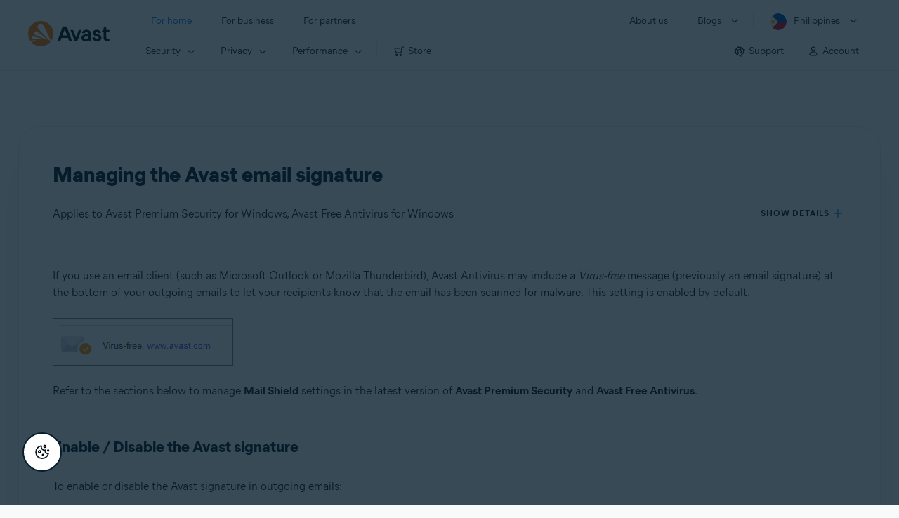

--- FILE ---
content_type: text/html;charset=UTF-8
request_url: https://support.avast.com/en-ph/article/antivirus-email-signature/
body_size: 49683
content:

<!DOCTYPE HTML>
<html lang="en_US" lang="en">
    <head>
<script src="/static/111213/js/perf/stub.js" type="text/javascript"></script><script src="/faces/a4j/g/3_3_3.Finalorg.ajax4jsf.javascript.AjaxScript?rel=1768675031000" type="text/javascript"></script><script src="/jslibrary/1752551382258/ui-sfdc-javascript-impl/SfdcCore.js" type="text/javascript"></script><script src="/jslibrary/1746634855258/sfdc/IframeThirdPartyContextLogging.js" type="text/javascript"></script><script src="/resource/1744102234000/avast_resources/js/jquery-3.6.1.min.js" type="text/javascript"></script><script src="/static/111213/js/picklist4.js" type="text/javascript"></script><script src="/jslibrary/1686615502258/sfdc/VFState.js" type="text/javascript"></script><link class="user" href="/resource/1744102234000/avast_resources/style/avast_css_core.min.css" rel="stylesheet" type="text/css" /><link class="user" href="/resource/1744102234000/avast_resources/style/avast_css_article.min.css" rel="stylesheet" type="text/css" /><link class="user" href="/resource/1748518006000/avast_automation_resources/css/header.css" rel="stylesheet" type="text/css" /><script src="/jslibrary/1647410351258/sfdc/NetworkTracking.js" type="text/javascript"></script><script>try{ NetworkTracking.init('/_ui/networks/tracking/NetworkTrackingServlet', 'network', '066b0000001WOan'); }catch(x){}try{ NetworkTracking.logPageView();}catch(x){}</script><script>(function(UITheme) {
    UITheme.getUITheme = function() { 
        return UserContext.uiTheme;
    };
}(window.UITheme = window.UITheme || {}));</script><meta HTTP-EQUIV="PRAGMA" CONTENT="NO-CACHE" />
<meta HTTP-EQUIV="Expires" content="Mon, 01 Jan 1990 12:00:00 GMT" />

        <link href="/resource/1631772097000/AVAST_fav_icon" rel="icon shortcut" /><span id="j_id0:j_id2:j_id3:j_id6">
       <script data-script-info="CHEQ Cookie Consent -- Brand: Avast -- Script Type: DEV" src="https://nexus.ensighten.com/symantec/avast_web/Bootstrap.js"></script></span>
    
    <script>
        window.sdl = window.sdl || [];

        window.addEventListener("error", function(e){
            sdl.push({
                system: {
                    error: {
                        code: "",
                        message: e.lineno + " (" + e.colno + ") - " + e.message,
                        type: "script",
                        description: e.filename
                    }
                },
                event: "system.error"
            });
        });
    </script>
    <script src="/resource/1744102234000/avast_resources/js/sdl.min.js"></script>
        <title>How to manage the Avast email signature | Avast</title>

    
    <script src="/resource/1744102234000/avast_resources/js/avast.min.js"></script>
    
    <script src="/resource/1713355349000/QualtricsJSAvast"></script>
    

    <meta content="text/html; charset=UTF-8" http-equiv="Content-Type" />
    <meta content="width=device-width, initial-scale=1.0" name="viewport" />
    <meta content="telephone=no" name="format-detection" />

    <meta content="Step-by-step instructions to enable or disable the Avast virus-free message in outgoing emails." name="description" />

    
    <meta content="HC-BQFzo6kzQvIaSeSqThgPgILFxvWov4MciSVYc9v0" name="google-site-verification" />

    
    <meta content="Managing the Avast email signature | Official Avast Support" property="og:title" />
    <meta content="Step-by-step instructions to enable or disable the Avast virus-free message in outgoing emails." property="og:description" />
    <meta content="/resource/1744102234000/avast_resources/img/avast-logo-social.webp" property="og:image" />

    
        
    <meta content="default-src 'self'; script-src 'self' 'unsafe-eval' 'unsafe-inline' https://static.lightning.force.com/swe34/auraFW/javascript/ZzhjQmRxMXdrdzhvS0RJMG5qQVdxQTdEcXI0cnRHWU0zd2xrUnFaakQxNXc5LjMyMC4y/aura_prod.js https://b.static.lightning.force.com/swe2s.sfdc-cehfhs/auraFW/javascript/VFJhRGxfRlFsN29ySGg2SXFsaUZsQTFLcUUxeUY3ZVB6dE9hR0VheDVpb2cxMy4zMzU1NDQzMi4yNTE2NTgyNA/aura_prod.js https://b.static.lightning.force.com/swe2s.sfdc-cehfhs/auraFW/javascript/THl4S21tS3lfX1VPdk83d1ZYQXI4UUo4d1c2djVyVVc3NTc1a1lKNHV4S3cxMy4zMzU1NDQzMi4yNTE2NTgyNA/aura_prod.js  https://static.lightning.force.com/swe2s.sfdc-cehfhs/auraFW/javascript/c1ItM3NYNWFUOE5oQkUwZk1sYW1vQWg5TGxiTHU3MEQ5RnBMM0VzVXc1cmcxMS4zMjc2OC4z/aura_prod.js https://static.lightning.force.com/swe34.sfdc-cehfhs/auraFW/javascript/c1ItM3NYNWFUOE5oQkUwZk1sYW1vQWg5TGxiTHU3MEQ5RnBMM0VzVXc1cmcxMS4zMjc2OC4z/aura_prod.js https://static.lightning.force.com/swe34.sfdc-cehfhs/auraFW/javascript/eUNJbjV5czdoejBvRlA5OHpDU1dPd1pMVExBQkpJSlVFU29Ba3lmcUNLWlE5LjMyMC4y/aura_prod.js https://znb3hblkjhhpwrz9k-gendigital.siteintercept.qualtrics.com/ https://siteintercept.qualtrics.com/ https://*.salesforceliveagent.com/ https://*.ensighten.com/ https://static3.avast.com/  https://avast.my.site.com/ https://avast.my.salesforce-sites.com/ https://*.avast.com/ https://nortonlifelock.egain.cloud https://*.google-analytics.com   https://*.googletagmanager.com/ https://*.analytics-egain.com/ https://www.gstatic.com/ https://www.google.com     https://enable.customerjourney.com/ https://cdn.cookielaw.org/; object-src 'self' https://*.salesforceliveagent.com https://avast.my.site.com    https://avast.my.salesforce-sites.com https://*.avast.com; style-src 'self' 'unsafe-inline' https://*.salesforceliveagent.com https://avast.my.site.com https://avast.my.salesforce-sites.com https://*.avast.com; img-src 'self' data:  https://avast.file.force.com https://siteintercept.qualtrics.com/ https://*.salesforceliveagent.com https://avast.my.site.com https://avast.my.salesforce-sites.com https://*.avast.com https://cdn.cookielaw.org https://*.google-analytics.com https://*.googletagmanager.com https://www.google.com  https://*.google.com  https://*.google.ad  https://*.google.ae  https://*.google.com.af  https://*.google.com.ag  https://*.google.al  https://*.google.am  https://*.google.co.ao  https://*.google.com.ar  https://*.google.as  https://*.google.at  https://*.google.com.au  https://*.google.az  https://*.google.ba  https://*.google.com.bd  https://*.google.be  https://*.google.bf  https://*.google.bg  https://*.google.com.bh  https://*.google.bi  https://*.google.bj  https://*.google.com.bn  https://*.google.com.bo  https://*.google.com.br  https://*.google.bs  https://*.google.bt  https://*.google.co.bw  https://*.google.by  https://*.google.com.bz  https://*.google.ca  https://*.google.cd  https://*.google.cf  https://*.google.cg  https://*.google.ch  https://*.google.ci  https://*.google.co.ck  https://*.google.cl  https://*.google.cm  https://*.google.cn  https://*.google.com.co  https://*.google.co.cr  https://*.google.com.cu  https://*.google.cv  https://*.google.com.cy  https://*.google.cz  https://*.google.de  https://*.google.dj  https://*.google.dk  https://*.google.dm  https://*.google.com.do  https://*.google.dz  https://*.google.com.ec  https://*.google.ee  https://*.google.com.eg  https://*.google.es  https://*.google.com.et  https://*.google.fi  https://*.google.com.fj  https://*.google.fm  https://*.google.fr  https://*.google.ga  https://*.google.ge  https://*.google.gg  https://*.google.com.gh  https://*.google.com.gi  https://*.google.gl  https://*.google.gm  https://*.google.gr  https://*.google.com.gt  https://*.google.gy  https://*.google.com.hk  https://*.google.hn  https://*.google.hr  https://*.google.ht  https://*.google.hu  https://*.google.co.id  https://*.google.ie  https://*.google.co.il  https://*.google.im  https://*.google.co.in  https://*.google.iq  https://*.google.is  https://*.google.it  https://*.google.je  https://*.google.com.jm  https://*.google.jo  https://*.google.co.jp  https://*.google.co.ke  https://*.google.com.kh  https://*.google.ki  https://*.google.kg  https://*.google.co.kr  https://*.google.com.kw  https://*.google.kz  https://*.google.la  https://*.google.com.lb  https://*.google.li  https://*.google.lk  https://*.google.co.ls  https://*.google.lt  https://*.google.lu  https://*.google.lv  https://*.google.com.ly  https://*.google.co.ma  https://*.google.md  https://*.google.me  https://*.google.mg  https://*.google.mk  https://*.google.ml  https://*.google.com.mm  https://*.google.mn  https://*.google.com.mt  https://*.google.mu  https://*.google.mv  https://*.google.mw  https://*.google.com.mx  https://*.google.com.my  https://*.google.co.mz  https://*.google.com.na  https://*.google.com.ng  https://*.google.com.ni  https://*.google.ne  https://*.google.nl  https://*.google.no  https://*.google.com.np  https://*.google.nr  https://*.google.nu  https://*.google.co.nz  https://*.google.com.om  https://*.google.com.pa  https://*.google.com.pe  https://*.google.com.pg  https://*.google.com.ph  https://*.google.com.pk  https://*.google.pl  https://*.google.pn  https://*.google.com.pr  https://*.google.ps  https://*.google.pt  https://*.google.com.py  https://*.google.com.qa  https://*.google.ro  https://*.google.ru  https://*.google.rw  https://*.google.com.sa  https://*.google.com.sb  https://*.google.sc  https://*.google.se  https://*.google.com.sg  https://*.google.sh  https://*.google.si  https://*.google.sk  https://*.google.com.sl  https://*.google.sn  https://*.google.so  https://*.google.sm  https://*.google.sr  https://*.google.st  https://*.google.com.sv  https://*.google.td  https://*.google.tg  https://*.google.co.th  https://*.google.com.tj  https://*.google.tl  https://*.google.tm  https://*.google.tn  https://*.google.to  https://*.google.com.tr  https://*.google.tt  https://*.google.com.tw  https://*.google.co.tz  https://*.google.com.ua  https://*.google.co.ug  https://*.google.co.uk  https://*.google.com.uy  https://*.google.co.uz  https://*.google.com.vc  https://*.google.co.ve  https://*.google.co.vi  https://*.google.com.vn  https://*.google.vu  https://*.google.ws  https://*.google.rs  https://*.google.co.za  https://*.google.co.zm  https://*.google.co.zw  https://*.google.cat; frame-src 'self' https://www.googletagmanager.com https://gendigital.qualtrics.com https://*.salesforceliveagent.com https://avast.my.site.com https://www.google.com https://avast.my.salesforce-sites.com https://*.avast.com https://*.avg.com https://www.gstatic.com/ https://*.g.doubleclick.net https://*.analytics.google.com https://www.google.com https://*.analytics-egain.com https://*.sandbox.my.salesforce-sites.com https://*.avast.com https://fonts.gstatic.com/;  connect-src 'self' https://siteintercept.qualtrics.com/ https://*.salesforceliveagent.com https://avast.my.site.com https://avast.my.salesforce-sites.com https://*.avast.com https://nortonlifelock.egain.cloud https://cdn.cookielaw.org https://*.ensighten.com https://*.google-analytics.com https://analytics.google.com https://*.analytics.google.com https://*.googletagmanager.com https://*.g.doubleclick.net https://www.google.com https://*.analytics-egain.com https://enable.customerjourney.com/  https://*.google.com https://*.google.ad  https://*.google.ae  https://*.google.com.af  https://*.google.com.ag  https://*.google.al  https://*.google.am  https://*.google.co.ao  https://*.google.com.ar  https://*.google.as  https://*.google.at  https://*.google.com.au  https://*.google.az  https://*.google.ba  https://*.google.com.bd  https://*.google.be  https://*.google.bf  https://*.google.bg  https://*.google.com.bh  https://*.google.bi  https://*.google.bj  https://*.google.com.bn  https://*.google.com.bo  https://*.google.com.br  https://*.google.bs  https://*.google.bt  https://*.google.co.bw  https://*.google.by  https://*.google.com.bz  https://*.google.ca  https://*.google.cd  https://*.google.cf  https://*.google.cg  https://*.google.ch  https://*.google.ci  https://*.google.co.ck  https://*.google.cl  https://*.google.cm  https://*.google.cn  https://*.google.com.co  https://*.google.co.cr  https://*.google.com.cu  https://*.google.cv  https://*.google.com.cy  https://*.google.cz  https://*.google.de  https://*.google.dj  https://*.google.dk  https://*.google.dm  https://*.google.com.do  https://*.google.dz  https://*.google.com.ec  https://*.google.ee  https://*.google.com.eg  https://*.google.es  https://*.google.com.et  https://*.google.fi  https://*.google.com.fj  https://*.google.fm  https://*.google.fr  https://*.google.ga  https://*.google.ge  https://*.google.gg  https://*.google.com.gh  https://*.google.com.gi  https://*.google.gl  https://*.google.gm  https://*.google.gr  https://*.google.com.gt  https://*.google.gy  https://*.google.com.hk  https://*.google.hn  https://*.google.hr  https://*.google.ht  https://*.google.hu  https://*.google.co.id  https://*.google.ie  https://*.google.co.il  https://*.google.im  https://*.google.co.in  https://*.google.iq  https://*.google.is  https://*.google.it  https://*.google.je  https://*.google.com.jm  https://*.google.jo  https://*.google.co.jp  https://*.google.co.ke  https://*.google.com.kh  https://*.google.ki  https://*.google.kg  https://*.google.co.kr  https://*.google.com.kw  https://*.google.kz  https://*.google.la  https://*.google.com.lb  https://*.google.li  https://*.google.lk  https://*.google.co.ls  https://*.google.lt  https://*.google.lu  https://*.google.lv  https://*.google.com.ly  https://*.google.co.ma  https://*.google.md  https://*.google.me  https://*.google.mg  https://*.google.mk  https://*.google.ml  https://*.google.com.mm  https://*.google.mn  https://*.google.com.mt  https://*.google.mu  https://*.google.mv  https://*.google.mw  https://*.google.com.mx  https://*.google.com.my  https://*.google.co.mz  https://*.google.com.na  https://*.google.com.ng  https://*.google.com.ni  https://*.google.ne  https://*.google.nl  https://*.google.no  https://*.google.com.np  https://*.google.nr  https://*.google.nu  https://*.google.co.nz  https://*.google.com.om  https://*.google.com.pa  https://*.google.com.pe  https://*.google.com.pg  https://*.google.com.ph  https://*.google.com.pk  https://*.google.pl  https://*.google.pn  https://*.google.com.pr  https://*.google.ps  https://*.google.pt  https://*.google.com.py  https://*.google.com.qa  https://*.google.ro  https://*.google.ru  https://*.google.rw  https://*.google.com.sa  https://*.google.com.sb  https://*.google.sc  https://*.google.se  https://*.google.com.sg  https://*.google.sh  https://*.google.si  https://*.google.sk  https://*.google.com.sl  https://*.google.sn  https://*.google.so  https://*.google.sm  https://*.google.sr  https://*.google.st  https://*.google.com.sv  https://*.google.td  https://*.google.tg  https://*.google.co.th  https://*.google.com.tj  https://*.google.tl  https://*.google.tm  https://*.google.tn  https://*.google.to  https://*.google.com.tr  https://*.google.tt  https://*.google.com.tw  https://*.google.co.tz  https://*.google.com.ua  https://*.google.co.ug  https://*.google.co.uk  https://*.google.com.uy  https://*.google.co.uz  https://*.google.com.vc  https://*.google.co.ve  https://*.google.co.vi  https://*.google.com.vn  https://*.google.vu  https://*.google.ws  https://*.google.rs  https://*.google.co.za  https://*.google.co.zm  https://*.google.co.zw  https://*.google.cat" http-equiv="Content-Security-Policy" />

    <link href="/resource/1631772097000/AVAST_fav_icon" rel="icon" type="image/svg+xml" />

    <meta content="HDvQENtB3klaadSqitR6HB5oN6t2gzFY-aT5vaRSdkQ" name="google-site-verification" />
        <link href="https://support.avast.com/en-ph/article/antivirus-email-signature/" rel="canonical" />
                <link href="https://support.avast.com/en-us/article/antivirus-email-signature/" hreflang="en-us" rel="alternate" />
                <link href="https://support.avast.com/en-ca/article/antivirus-email-signature/" hreflang="en-ca" rel="alternate" />
                <link href="https://support.avast.com/en-gb/article/antivirus-email-signature/" hreflang="en-gb" rel="alternate" />
                <link href="https://support.avast.com/en-au/article/antivirus-email-signature/" hreflang="en-au" rel="alternate" />
                <link href="https://support.avast.com/en-za/article/antivirus-email-signature/" hreflang="en-za" rel="alternate" />
                <link href="https://support.avast.com/en-ae/article/antivirus-email-signature/" hreflang="en-ae" rel="alternate" />
                <link href="https://support.avast.com/en-id/article/antivirus-email-signature/" hreflang="en-id" rel="alternate" />
                <link href="https://support.avast.com/en-in/article/antivirus-email-signature/" hreflang="en-in" rel="alternate" />
                <link href="https://support.avast.com/en-my/article/antivirus-email-signature/" hreflang="en-my" rel="alternate" />
                <link href="https://support.avast.com/en-nz/article/antivirus-email-signature/" hreflang="en-nz" rel="alternate" />
                <link href="https://support.avast.com/en-ph/article/antivirus-email-signature/" hreflang="en-ph" rel="alternate" />
                <link href="https://support.avast.com/en-sg/article/antivirus-email-signature/" hreflang="en-sg" rel="alternate" />
                <link href="https://support.avast.com/fr-fr/article/antivirus-email-signature/" hreflang="fr-fr" rel="alternate" />
                <link href="https://support.avast.com/fr-ca/article/antivirus-email-signature/" hreflang="fr-ca" rel="alternate" />
                <link href="https://support.avast.com/fr-be/article/antivirus-email-signature/" hreflang="fr-be" rel="alternate" />
                <link href="https://support.avast.com/fr-ch/article/antivirus-email-signature/" hreflang="fr-ch" rel="alternate" />
                <link href="https://support.avast.com/cs-cz/article/antivirus-email-signature/" hreflang="cs-cz" rel="alternate" />
                <link href="https://support.avast.com/cs-sk/article/antivirus-email-signature/" hreflang="cs-sk" rel="alternate" />
                <link href="https://support.avast.com/de-de/article/antivirus-email-signature/" hreflang="de-de" rel="alternate" />
                <link href="https://support.avast.com/de-ch/article/antivirus-email-signature/" hreflang="de-ch" rel="alternate" />
                <link href="https://support.avast.com/es-es/article/antivirus-email-signature/" hreflang="es-es" rel="alternate" />
                <link href="https://support.avast.com/es-ar/article/antivirus-email-signature/" hreflang="es-ar" rel="alternate" />
                <link href="https://support.avast.com/es-cl/article/antivirus-email-signature/" hreflang="es-cl" rel="alternate" />
                <link href="https://support.avast.com/es-co/article/antivirus-email-signature/" hreflang="es-co" rel="alternate" />
                <link href="https://support.avast.com/es-us/article/antivirus-email-signature/" hreflang="es-us" rel="alternate" />
                <link href="https://support.avast.com/es-mx/article/antivirus-email-signature/" hreflang="es-mx" rel="alternate" />
                <link href="https://support.avast.com/it-it/article/antivirus-email-signature/" hreflang="it-it" rel="alternate" />
                <link href="https://support.avast.com/ru-ru/article/antivirus-email-signature/" hreflang="ru-ru" rel="alternate" />
                <link href="https://support.avast.com/ru-ua/article/antivirus-email-signature/" hreflang="ru-ua" rel="alternate" />
                <link href="https://support.avast.com/ru-kz/article/antivirus-email-signature/" hreflang="ru-kz" rel="alternate" />
                <link href="https://support.avast.com/nl-nl/article/antivirus-email-signature/" hreflang="nl-nl" rel="alternate" />
                <link href="https://support.avast.com/nl-be/article/antivirus-email-signature/" hreflang="nl-be" rel="alternate" />
                <link href="https://support.avast.com/pl-pl/article/antivirus-email-signature/" hreflang="pl-pl" rel="alternate" />
                <link href="https://support.avast.com/pt-br/article/antivirus-email-signature/" hreflang="pt-br" rel="alternate" />
                <link href="https://support.avast.com/pt-pt/article/antivirus-email-signature/" hreflang="pt-pt" rel="alternate" />
                <link href="https://support.avast.com/ja-jp/article/antivirus-email-signature/" hreflang="ja-jp" rel="alternate" />
            <link href="https://support.avast.com/en-us/article/antivirus-email-signature/" hreflang="x-default" rel="alternate" />

    
    <link crossorigin="anonymous" href="https://www.google-analytics.com/" rel="preconnect" />
    <link crossorigin="anonymous" href="https://www.googletagmanager.com/" rel="preconnect" />

    
    <script>(function (w, d, s, l, i) {            
w[l] = w[l] || []; w[l].push({                
'gtm.start':
                    new Date().getTime(), event: 'gtm.js'            
}); var f = d.getElementsByTagName(s)[0],
                j = d.createElement(s), dl = l != 'dataLayer' ? '&l=' + l : ''; j.async = true; j.src =
                    'https://www.googletagmanager.com/gtm.js?id=' + i + dl; f.parentNode.insertBefore(j, f);
        })(window, document, 'script', 'sdl', 'GTM-WPC6R3K');</script>
    

    <script>
        sdl.push({
            session: {
                countryCode: "PH",
                secChUa: function () { return navigator.userAgentData !== undefined && navigator.userAgentData.brands.length > 0 ? navigator.userAgentData.brands : [] }(),
                platform: 'MAC_OS',
                mobile: 'false'
            },
            server: {
                provider: "Salesforce",
                platform: "web",
                env: "prod",
                dataCenter: "-",
                sdlVersion: "2021-05-05/v1"
            },
        });

        var a = new URLSearchParams(window.location.search)

        const kbParams = (function (data) {

            var result = 'no categories selected';
            try {

                if (Array.isArray(data) === false || data.length === 0) return ''; // Check if the received data is in array and if 
                const resultObj = {
                    'xm_journey': 'N/A',
                    'product': 'N/A',
                    'article_type': 'N/A',
                    'user_group': 'N/A'
                }; // default

                const dataCategories = {
                    'xm_journey': [],
                    'product': [],
                    'article_type': [],
                    'user_group': []
                }
                data.forEach(category => {

                    if (category.length < 2) return; // Ignore if first element is not 'Data Categories' or the array length is less
                    const key = category[0].toLowerCase().replace(/\s+/g, '_'); // Format key
                    category.shift()
                    dataCategories[key].push(category)
                });


                for (var cat in dataCategories) {

                    var firstCategory = ''
                    var br = 1
                    dataCategories[cat].forEach(dataCategory => {
                        if (br === 0) return
                        if (dataCategory.length === 1 || dataCategory.length === 2) {
                            if (dataCategory.length == 2) {
                                if (!firstCategory || (firstCategory && dataCategory[0].indexOf(firstCategory) > -1)) {
                                    resultObj[cat] = dataCategory.join(' > ')
                                    br = 0
                                }
                            } else {
                                firstCategory = dataCategory[0]
                                resultObj[cat] = dataCategory[0]
                            }
                        }

                    })
                }

                result = resultObj['xm_journey'] + '--' + resultObj['product'] + '--' + resultObj['article_type'] + '--' + resultObj['user_group'];
                return result;
            } catch (err) {
                return 'categorization failed'
            }


        })([['Product', 'Support', 'Technical'], ['XM Journey', 'Onboard & Use', 'Feature Usage'], ['Article Type', 'Instructional', 'Product Configuration']])


        sdl.push({
            event: "screen",
            screen: {
                location: {
                    url: window.location.search ? function (a) {
                        for (var b = ["ASWPARAM", "aswparam", "_ga"], c = 0; c < b.length; c++) a["delete"](b[c]);
                        return window.location.host + window.location.pathname + "?" + a.toString()
                    }(a) : window.location.host + window.location.pathname,
                    woParams: window.location.host + window.location.pathname,
                    protocol: window.location.protocol.replace(":", ""),
                    path: window.location.pathname,
                    hostname: 'support.avast.com',
                    hash: window.location.hash,
                    params: window.location.search ? Object.fromEntries(a) : {}
                },
                locale: 'en-ph',
                screenCategory: 'support',
                title: document.title,
                type: 'support Article'.toLowerCase(),
                name: 'antivirus-email-signature',
                lineOfBusiness: 'Consumer',
                screenId: '',
                kbCategories: {
                        brand: ''.includes(';')
                            ? ''.split(';').map(p => p.trim())
                            : [''],
                        userjourney: '',
                        platforms: ''.includes(';')
                            ? ''.split(';').map(p => p.trim())
                            : [''],
                        subscription: ''.includes(';')
                            ? ''.split(';').map(p => p.trim())
                            : [''],
                        "categories": kbParams
                }
            }
        });
        if (true) {
            function removeUnwantedParamsFromLink(a) {
                var b = window.location.hash,
                    c = new URL(a),
                    d = new URLSearchParams(c.search),
                    e = ["ASWPARAM", "aswparam", "_ga"];
                c.search = "";
                for (var f = c.toString().split("#")[0], g = 0; g < e.length; g++) d["delete"](e[g]);
                return f + "?" + d.toString() + b
            }

            window.addEventListener('DOMContentLoaded', (event) => {
                var elements = document.querySelectorAll('a.dl.external-link');
                for (var i = 0; i < elements.length; i++) {
                    elements[i].addEventListener('click', function (event) {
                        sdl.push({
                            "user": {
                                "download": {
                                    "products": [
                                        {
                                            campaign: '',
                                            campaignMarker: '',
                                            sku: '',
                                            maintenance: 0,
                                            seats: 1,
                                            quantity: 1,
                                            currencyCode: "USD",
                                            category: "Consumer",
                                            price: 0,
                                            tax: 0,
                                            brand: "avast",
                                            link: removeUnwantedParamsFromLink(event.target.href),
                                            offerType: "download",
                                            localPrice: 0,
                                            localTax: 0
                                        }
                                    ]
                                }
                            },
                            "event": "user.download.products"
                        });
                    });
                }
            });
        }
    </script>

    
    <script>
    /*! Declare GTM dataLayer */
    window.dataLayer = window.dataLayer || [];
    /*! Dimensions to dataLayer */
    dataLayer.push({
        'contentLocale': 'en-ph', // Replace with correct language locale
        'pageName': 'Avast Support',
        'contentGroup': '(other)',
  "articleProductCategory" : [ "Avast Premier", "Avast Free Antivirus" ],
  "articleType" : [ "Basic Usage" ]

    });
    </script>
        
    
    <script>(function(w,d,s,l,i){w[l]=w[l]||[];w[l].push({'gtm.start':
    new Date().getTime(),event:'gtm.js'});var f=d.getElementsByTagName(s)[0],
    j=d.createElement(s),dl=l!='dataLayer'?'&l='+l:'';j.async=true;j.src=
    'https://www.googletagmanager.com/gtm.js?id='+i+dl;f.parentNode.insertBefore(j,f);
    })(window,document,'script','dataLayer','GTM-K6Z7XWM');</script>
    

    <script type="application/ld+json">
        {
            "@context": "https://schema.org",
            "@type": "Organization",
            "url": "https://www.avast.com/",
            "logo": "/resource/1744102234000/avast_resources/img/avast-logo-social.webp"
        }
    </script>
     <body>
          <div id="ZN_b3HblKJHhPwrz9k"></div>
    </body>
        
        <link crossorigin="anonymous" href="https://static.avast.com" rel="preconnect" />
        
        <script src="/resource/1744102234000/avast_resources/js/article-scripts.min.js"></script>
    </head>
    <body class="en-ph first-menu-for-home">
<form id="j_id0:j_id40" name="j_id0:j_id40" method="post" action="/avast_article" enctype="application/x-www-form-urlencoded">
<input type="hidden" name="j_id0:j_id40" value="j_id0:j_id40" />
<script id="j_id0:j_id40:j_id41" type="text/javascript">anchorToCtrl=function(anchorParam){A4J.AJAX.Submit('j_id0:j_id40',null,{'similarityGroupingId':'j_id0:j_id40:j_id41','oncomplete':function(request,event,data){hideLoadingbarOnBackendIsDone();},'parameters':{'anchorParam':(typeof anchorParam!='undefined'&&anchorParam!=null)?anchorParam:'','j_id0:j_id40:j_id41':'j_id0:j_id40:j_id41'} } )};
</script><span id="j_id0:j_id40:dummyPanel"></span><div id="j_id0:j_id40:j_id502"></div>
</form><span id="ajax-view-state-page-container" style="display: none"><span id="ajax-view-state" style="display: none"><input type="hidden"  id="com.salesforce.visualforce.ViewState" name="com.salesforce.visualforce.ViewState" value="i:AAAAWXsidCI6IjAwRGIwMDAwMDAwWjNTZiIsInYiOiIwMkcwTjAwMDAwMExYYUwiLCJhIjoidmZlbmNyeXB0aW9ua2V5IiwidSI6IjAwNWIwMDAwMDA2cXBMTyJ9rkUeoIruBnp/1SqSRhW6ByvGIQtZSF7EAVw23AAAAZvl27Jtciy8NtAu+10A5+YofNb66W3JTLB4YLp+gnkv59KKg082KCdCz9T/KNBwk0mJ3HA8kJzJlUgIFzD9I5w7HK4eUgmv/NpPzj+15WPhtC7NqVacYt9e+kx3MGBZ1bwMsWt1tevJy2y6cZghQHCgL+4kax19Y5ftDFsBoh/+pY2yWRxgO/kPMe1O1QWM0d1oEpqGO/jKpW2swrSBa7w05zSm/9if/ounlqIpWn3EjlWKsSJJVV1qpO0TglxyUDmA6gimWeXawf2MaZFgn9Dr5TZxyR2LyPAI+fj2l2xF8iB8RdqIajXqbIO6XTgkCqJt+ilZ115oCdBD+TUmX5/c6l17UdAchjnCxK0Q+CbwdPfKl2GpbjD2p4UfGSQa8P0ZfPQ7FGdJM5EmonOr5n9nqRL90909Tw/QrUUKBie5XqTnLGrJcucHDdqSBVKYtnYK/J6fvOtWUx5FD6Gc40JheCed93dWmiSKtkskLEIgPf+nJyQxeQeWnjsX5/[base64]/gcJw9ycDslfhTYhu+dM+Bt5AgusK0SDeZoXHTFRouhK1IN0vrpKBKnQKwz5UyDvWVPyCwxCUJduyRe+OSt8NIdHRWfNfUpto4m2t9Z2owfr4PZTsK8HHjOzxKir7eW/3sHNOy/gKnMvBlO44j4l4Ty4ZKztgFtQ/b4gfUB2DsHzCDwCWd2c+8R2qCGOO1gXseVIzRBu4Z44glEBY7A7PbgpR3k5MHpUCmp9or/Hx+cRDML0yNHDyIREX/CVfFAetxvSbqNFTJA7mxvEALD18P9H7KH3AmRP2SNaR0W9CLLEbxqF0mtdcAkDClj6Rl4T+kUqg5nSdRvUEpORd97wH9UNaYz46E496fUma+fFytAOmXOHgAGCHbM/hDsBKowdWg6AqhzT/[base64]/Cl+Gg8kLNKPq7jmQxqaTrVSp9q2NpIBw3a72HpQ3PL/j/[base64]/PveNkjmVEfmaBfxqEiukekVdBQKwuCW/DMBUfcgRZXewx1LJNLgcftY40khW6w5A5JD/cksK6HztMhZ/UtzSQ9iWC5oPylkVdrd7UlBVdErqEL8irkX+K6qqItj9DuBhh2zl3nN6gcqCo/K0r0UghiofW3yOzQcTiIP7OCPH3cBSuPNXCI49p88S4hfcP475GZsSag4J31AFFZjLCs6nZbwUbg/rQ6EpMjcd99w4eUzsupSse5/HlapHgTPJClQcfOCLEF/A6LVj+FMrQkqjsVqyy0L0Tkd2uTg9Gx/fmZxuIXsj74DtoJPNXnrOJd33HjL3ItIDya4ZVvFAske+unvY6KmTgWlgso1CnrQOFqEiLvBR8B/AGkbdGMF69QKMhoksLHVaqjbBZcAiIocXTCQuUpaXwH+suLMY0IwgVKZ7eFwvfmSNuiFmf3kWCfXTXePHrI2NjBdNwUc0yyE/2XcO98fe4cxcfWIkZbxpSy/J4RM3uGJbEvIZ9Dlb/LUJ3GBTrm0/h5FdixVqfq18jO0bRj2lNueIOMsxlRQegd3JyxycXPEIOCLO90ZOEJXWNip9ZuVHd3zvh2/6NW8s02sBAvVX7x0rq3yBCvpkx49GVL5Na7YZkhc4KDhBZOO5m53OMHntlOa+OddulLATb2lEElzjo6X2JWDtjcSALrljmGlISMDsKI8LBVh2Rn9tikK3kBzDlleR3jC/[base64]/SAVeWowhUS0+WgcZ+1pNE7kQprVyjDAldFcLVpoGbtfnKR15r2/G5NLdeIQxwYibtCof4t6zBRU+6331yqnLmthwAyidThKDl/ewc0fgsqlkmbSFbQS/r6xhQ5HXY6nti6WEb06kEIR+KMfUf7iQw8HGUKcKClOvZpEW4RTGd5QxfHzozGIQMbADAgmkQ/3DCErE0V8STZMNQevKFp/h/Di0w184N44IUix/POq9HI9ghDdi7ex/fgUTkUWzwo5TJYc7W4smgdiBdLOkynOCVO+mwdvIi5sILZ7971Yo3d6na+1Yk/BU2qek3kzgKJbVN46cqMqKGiwO4NCw/FCV2cK79zhfMpuIVZ96Qoi26QirVvgPZZJ8sJMLrV4fhFrYdSf9q1dFSg2SNralYpowZyNa/mwKvDgmrpr2+9GeaBlvJThlCPqBRAuEx0ZmQZ1gv/5PqIg8o5SWZ8Xt1E19cpeW+YlmKF7r0qFqOvbVY8ywj7EPDkn013GWZu7p0HBJJmoz5oF+BxFSK0dnI4m5ECDdXfSAaG2/znbRe6CtNpsIii0tKj942co7jBQknd3aBtJvFF9w3gbEJVG4mp2g2jJ/8HCqt94c8tIYzbj4o7RksgKjcbCuJp+psCDHM2fF3ngxffFcd8BHQvoDlhmJXGnYLv6iUpurBIXxja8O7qQiaTIK1fj7CtxPpzik94ysKHaZL+Rld2r5sn8K9ZkgmFlph/fSsBwn/NXtZHsRmBwnqD+KBx9nchxZ3r5qOFRS447Cp7x3BMQtKmBG/6S+cbaPzmzePl9GaH8YnQzWWbue6Jct9LEnHWm9CmPHfto+nhB+fhe/[base64]/CaLkA7bXmUTioycQl9GoRTpIUq+6MsL4LyH/Hb72JvMkObng06zRFLvUu/BIcz5YvllEwEDyBA9H8VuRghxzMixQOucsawEYIfjJIzf/GxwZtlKkiR69VReWLJ5iBiveMytpUYgOm59NdTGTa8xUBIOaqJaFiZD/yoMTniDVb68HWik+GuFaknL4QvBthrPcvdWevA5DAscyqBm8YUJoLtDysVPW87m4LcLep0gFocP8hNrmueTMCd0Lt93dJ2Zgpt0p+ai0lXd7KIJNA35kNe0cgehbDSGEOTj6oyZ5EX6FWRdXiSui8dptl2aZXEYoX0feqN18AkF/n0OiFJSTnkXfsp1LZCZXRlwF5k0KlBDJIZwa+qf/nOJTGsq0q3Sa4jd1vAtLP9/tS4TUVcyWvzj65/9ZosDPdf5UScSUDqLi12MaL2ZJOud/J52d+CvLoL53lMj+oMFbtCx/Ee4X1TbBC9qB7DR6jeXnalb/dK9x2YTz1wNddAIcILVj3FnNelnUk7FDzjESpbQ9p+z2DHEgD3II2yoGEPrcv4rb4PyVkEENsbv5uIbuKjb28GI75sWstxZzR81bkhS90HIheMzJmLVdLbMwbr875xH7wkw/6bw9t8P79Mpb+K2aHA9ZjyfZr1ulLdQ8edYbRGyhta3rl3d+DsO1PH1D1PO7FZ/WiCryZZZB8f0WcLvqlRnJnPIULIWpYLv1Rk/YIgrUiLe5c8yXzevwz4qZYCUB8xF7BSL10SAVNZDvamf9q2RVidcbx3eioVOCNOWOZ8jM3qD4SUvyODD3tsPkamx21BvnLjVa2lU0kcG2RWWzrgU7xfZf7n0uy9511xSPOb/onOVhF6U2bK0ErUDOQxAbwwrS8uYEfl1LKGQC1HWSF3YNiVWYiG08cKROFIqn9QJDCOo3BY6tjFh8XlvJG3vYFJ30gbVfHRNMvIId2Mi66Zmrg9aWs/0Ak65t6eGbksbMjgL6yoFCtordlGXjJAz9gQJr40+Zru6mAUImFa0goFzeCpg0wKfVU9HgF/gFWmJwNtCDNZAEygBlq8lP9u9VQV8wNqXDD2RFySyiMEW7/tKdLzVwF2eYZH7QzAgL+qXypKXaA9Rskut97BbY2uMXbmf1NxSKKjp+w8/f9xFSZ8sqbZjVYG/8YgG9zC8/PCR6dKtjME/rMX8c6VoKvk8z74kildohd1pymSrOsCSAX3uwQ3asneHsMPkFRIEgJ+oFEe2rXSqioXNqSZZiaQKXjURnjiBp/UfAB9TLw3kO0eDG71bVkzortV30uhz4J38dRu9CRjmD0I4ixbHJK8L27hejgHZ5Q7Y175a/sFT0sbI8l4qedEQyx3PPZI8nXUd7v6nFVlC0JP7KXaWuH1utb4I/7Vm3CQys1SINaNIHiCZeSi+Wn6ltYI8aUUS6Lsxioe3T1gl/MMJpxaxF6U3jG8Qgqk6c1NBYsnyhfLpDb33L3RaTTZfx+x8shooVGqSlJfFhBEMViOBria/pn8yBj7kJ8O43sPuM5jgWbN9AfA3A6UyIzPnq51VrnhSailwuXY6nIFoN8gEUdrH0pJ+tGE09ysQS0NiQkWJa2yJ2lUJFNIeRkIfD385z6cJKzhAv/q+PRWZh5t2GLCzbeJYa7CNgcX3E3OBargKWsw7iwbkoDSQ0swT5WbLBM1yqr9R6eHmByIgghNLFpvLJC816avL8A48KbTKXs4zlS1WMJDl1f6q/WEyp2K0Fyx/8ZbI87AUVFjhsHVIq/AclWqVYuAHidh0SRW6QREKfH5rU8Hk7MTC/Tp0Knk4mZGJ0GsFbXshI4QlOKbqjxC3AmsP0cTIAvBd+XKH2oU+24H7R+uKG4EAfnFPMViX5G1U7+qDBa052F9cWSl15UjfJBamjIxK7nFj3V/eb2ep74sOZwhUm8ZYpVuEjQVboWsYPpoCgevXxgdsk3PWBQePwcQ8pf5DGJUfq67+fBNZhCkNRtVHv6dFZ5lvtYmRMQ+M3L8lCgwwXTbL+mFyARbKX/+JdKCaCKCcANMZjPjsxAo924sGFE5Qk4yzLEbIxlS2u3BgBXUwwgqLeWzaoY6Ews0dfFbZdhq3swIZ+MqV1Atc/qBcVVMQixNZ3CuOWrNNtb1OWNQPfTuDolsT6Bp6w3mbYl7e05MqLDRiYwCKJySmZ0E9lj7NCKACZDSp1fXUKT+TI/vbMi3cPA2oYfNv9HDwcgL5/w0ueWytY1y0HaasnC0kyJaIxS+954JAtQ/x3kqjreUau68r5Pw88nlPpWpdgAlH2GQNLKxciraen0GWEwG8BCi0dmt/XsBo8Nb2aQ3mnRVrqOqGCgDwhXSm6eFn6kMk+wM8SPkYfmJbfUISMTrdMruFN9Cx38/Sb1v0X1GpJSTpX0FQeAJczXQduWpwaK3X+5WZmyZcxmbY41CowS4Bev6EvpZQb4seeyoUlLFKysUxgMuWWOguZF0OlHXQAxHfvnF+NEKTQ+6Fj1a2KCurRXb9sMELM4u1mQjyUsHgTjCw9cTilcDHgLNZAw8c/gQDEZYp62xfnvOkGuHnjDNlI/[base64]/btXDRZ0AmTkYIAXeFNtTzdoI3CJnMsvnAEmAgRDWI5kpxvv1gR2EVjASJSKr2g40LpRMJSGfYMQFXECB7mVF7dqw+hp2XQP5BzOsLFgRlRNU8rui1KNqVnt3+/ah/g+cs2Bpk1t3lT85I9266lcJ8uoBKJfaYug5PJnUckUTqeBQCCuyxG4obIGwv7Jv4arx4LRn6/UuTMPdegM6reaVlGR2GcujUd2JiXuTyTD4AjRPO0UdSjlYOxcSH60R7FpficlIOj7LjGG7xgkjwzHWbezAsjK4Vh5yUEv+iGahpZ2lM4c3gHK+OTIy/n2+GaE7vKOLnMOXjraUiaKGOFgVeMcRHBZQtdSnkCg7ZYsN8AptEkXJXy8jlyn9PNWslrdBvTOBnOYrjrGndSq791klt8OzCCMreR8GN0/GDjOOZywDd8Oe/sKLPOqpknwJVjRkn9wCCdwodahlVsG+iu5/7iT7rPM8343Ks8gotSgc1GkACaKg4uxs6b5ui8ch3sVQwWZQ2RV0pTnaJaUbJu0upnaztcmKdBDh4SX9zCUB/nY3SsoKCGVLF6xoJvHQ6Xi02CkKETDIpzqi4wuXZFyer6kkbNwALNOcCcojDs6+/gpOu1RxvfRwGjcEbL+LnxrJiJRv3S/AAtn0NxV0xPhT7re0f07LsFsf5DJvfC7IuXWo14u88tpUGgAi17IsPYmlvMFTBBvpPjqkHKM/DO8Kel9zKrrKf0fC+5DSGcbJkaykgJktOdGd1fZEjkOKboHIgdYwbcLxSM+2wpeo7KXHBu0d17kEI/Pf0cFbo7m8yZ6OwW7cJ426jwZ1OtcYp9ERXQw+XdSiSHUGMz4edb89x5M92+oSVRQQax8JznDJ9nieCPwBHDZlKGutpTmOFY21uIqY9yCSytMkHkZJWy1scV5mYsvZNdmit3E8CcokxlQCyGliOivhExnSEKK1o23//1B+sGPaqD7AczYRfSdCqUe/59qGVFTeGWQTlmY9gLyRb8/eFyu/v+/o8CVEEfexcQsmMtgk1z6Lq6U+z8zlEoB3GCO3q+HEcJgDuQqhKHNNPWufdOUWAO+xDne7N/jichMKLy8ev771rSyGlp8bdFREgbsHHpO1y1yHr08QPSYycqgrfODOt+6FIlHVe4DzVmF6FUynVYE7VRTKfFZQEIOf8vZBqdFp2NV5qGf4fU2PqM5r4kq5j0QgFr+Gff+bXhBWivBSyqHjzMneQkL3Tg59AI0qnoc7Zfz1ZVdLmtOab6nW6Bbk/xnQ0cE1+mNXR6NSGVrxvuX5ll5KXVFGhb00Yi/Swn6NGGJzXB3QE9P/PEt+eIeAxTZKxC3/Jl9dWm8nJcttK5xXMtdEnGDBqVaweaR6GU6WknimOE8Hww9JFWdcEFP/KpwDJVP6RxyKcJwxOKEcdOKa7kqw0BFvJ6x9wYVZnoymPWND8YGtOJCN9tanHKH5Hnx1TptVgZazIf6IiO0qsntD/ocqpdcvkyVCrCP1rI77M02zJOzTXWwb5reQT/Um2e6P5zdQDzsy+4fTeyXfRIiade8c27t7nBVQDXE6/HH51RtbmfZb0cp2RlgjPwYDvK0Q5flJ+kOJxwTuS6/FMr8VphPgBOfu1DAnfMYcS/Og3aUZdLT61ET41nVKyw5VGuTm5+Ac0dbljiov5Z+B8w/1/zxPpxYt36Mj4P/c/rVgQXQ9q0GO0IWWQLD8Gp7HcDtw99A8XnlRCwkdUw1Yu0k08lu6VRiVIgkEqINN2ZGvs95MX9xQfQUUbsAoh7sslx8FW4jM0WBHbIS4nRqdi39J0tyeiZix5watThPPl/dYLcALObgr4/IwkleMEvOxbnZkJGMtwCkZ56LofUO4e5M7VGnG306m+VikYBav5FVdp1Ujt65AHvK9bRHVtu5CtqKxYy9eGcxfCVX9R/YIIwdm5b39mymZIuB3SWu2DgrAdiGEM0v8fgXoNnGhoQndZdkMPBY5L0kKfixWa9pcYjZ2q14vviG0K5/KON7h1sDV8pKA67wpcRON3NlLQfJcACpsbeWMedFjoHWmSyL6ubeaeGZOd+EUu0nrY1YEqZ5PPYzIdDgch2N6LRdCHbWo/EHpluA87bmej9nz1+bZbsr97WDW7myAa+bdKKoMgYcTjG/YtH9R/urI93gHs75IurM1SAQnTLv1c3p/LEUbL5sqXFDWyDrFuuBSnWch/d6TszfrdXUPuQW2FLcshD+XRU2UqD8NlJWVz+8yiMBznn2erEpP7rRyM8RoTso+UXKxjvcHWxFk185IxeqxtV6Jd2PNdjkDuhvYZyZHu65s/oFEeQ9FxYw0dFavcEd4ZIvHPY9+met+gs6PvAQ1Y+q5QmIn1EHQYe9wJWEL6OIS/2dCMemkbScloP4PRF918aDDitJmxsAEosGiDv55T1kaixthXFuYc8/b3tJHRV06sP03RBj7x0OF1XOBZV9ty+RQvMbK/MuE6A7VPWu1vgZMvAT0NKm2EQqpTWDtiqodbex38fJs2PFWsDeVoEi7NbLflP7Qx6Q6JEAJPQyur2YJAbTm76EGukj5THyhfhj+wVUKvlXLI3rXebeGoTrI53t40YGz6TSkERB3hSqkWtKB7lk1o1d8x5oL7WCowrEozizK3eOpQOfYOxsPWO6B8Nb/CetqSxAI8LatjmK+aDBq3Qbtd3zVRmIXYpGvOfhBT4WdrJbD+j2Lp64ylr9P4LXeOMQoT4bNZ1Izt3VqqZVW9M0japDM4rEu8afsYWC/B3qF3Jw9+Y5khyqDoxyTdHKMDCMMcKXqNHjQCBHWckWjFsBqNk3Yj98nV96xSjydTDSzUkrqCMWox5+tBh+jzqx77DwIehUM8566EqUv6Ef7C/unD7DNyHstwKNyBkOzwriw/Vsbp/26UHO0dgXcJWdv0G/4mqJ+AjDVYrqFM/aaDYUhVPQSXDV49m8FudfFDSVQcYjaYO27rmsoovBesMwdb/CfOpsmTJeebWrEYJbahzvCYqHeLtIPIemTHqi5MLctI7p5T59qj9WYAW0vW+aQyhTFmBfWSBWbWlIvIYHvFqQEbbuv409EBaSZMB+GByKME02IAU0bmCobAca4A2rq9TxFO3BATjFnd+/wq9l6fk0y7eWVPAF422nsA300gS/[base64]/Kq96HvOQxJX4jerIpWOGM4YgWtI1peT5k8LfxbESo1+cO2ZPmeH7/3LBJfkN40MFzSHnqHvaAiYyDajOZ+SUBWpi4p0NJMy5z+DTcmnjx7QGfbxxkx4Z6z2r1sDDqJFrQVjchwXodTwsCPG3XUmS7BG3tsz9fPykXUvUiTqtyQC3gltLcJB7UO6ZevOg3rO73ugZOSDLDiVXyxYDwHi6R8mQB31bCi/El82haIv2Rx6Pssnc1PwULiw3uuTrXRo8B5WP/MO3NdbYNVDIf68Jhcji6sxEIIVz2WfqwB5f5a6h6YFhMOAQcIiTkAZDvwABWPIWzom4fPniOQPSKhs+45Wyhzm0TA72CdVxn096XJR2uLzJQt1rkqfUKirba5FYkXf3O+GIsDiHdGX5OheziVpSzRlBTgKGYXIkJHEFnCLjU0hnsHKbD4o0QVDhUFWxVR8WyVQ62KZd/41zla0qShsrlFICgofuhzrfskNK2mLqbPZY9knIQ8uv0sKBQKotOYuvUHozc+PBcbda2CnsZqDCHwgvvpR/1wZ919/w9jMEQT41wfC1fXZIdxvUN4mziVpka/lvtG2OvprXah5H4u5O1QPdZxtOzHTEGfLb7aXc6TCTHRNpAd1QDW/[base64]/Sa9pff1e2KV34FBzDHqht0d5WOFqIfZ59poD66W6C0vKBkDl2U6cRJmf+9ZLYtZMw3b21agv+KdFcAYhlzlEFRd4vEhzKkMZelLuB8daa/MnETVlhB3y+RRTz4nPmjpzMr2DC9O7VaGc5o3ZbnxA2y+BeDXdgnuyJNfRRNURvCuRQV/QQvQbBUy0J7jk30YNiu49FwHKEDb8XSee4D3eJQ2KNCpQQaFY6CibD7EpRPEw6fCjXDZusST9ji9Lv1piUT8+RKF/8hj8+r72G0xussoILUA+y54efZztKUYHmS7QKNgbOmh5RvCtz7HHfI+NxSUm1lhNKcQMiLB1NBp1IMj5yn8Df8yfFRJ5jTsp/wZzYkcBQ+V98XTZ7RumoezwaU+tdE3fAvIfvXTuh8m/G48xmFhh44ld9njpVMYQ8MWchBVXA5NO9rmxerJscjCXUrIR6aSqfMrRV/[base64]/yY8kz1y+x0NL2i0xCKKmWWcV/7PTsSR1qWA/[base64]/XLawtLGK+kpafJc0YeRjQ1AVWpL+AHKvyLl9ayP0jRA2P8GNHhJgcjHKjJxE3p9gE8CcIqDJNjf1/[base64]/[base64]/rSuwVY9+xPFKWdq6XR/oRllPEW+KfBoTpLR2kUuM/94FdpSrKfPQ8/BLEc0lX9clUjXIgf7iESC5QU1VadAq7uq0ETE0eXCH/AfF7E3qZvVPjDnH1M5dybhMp6NtWYbQ4lrSurjRr+LB7wOPi/1YpRIqDiZw4j1G2T7oWXw//H8ezHSw8i7zwWAWlnwWB/vcNqWM4EDavKK+656Mieh6GXwnHqz1qv3+9z2MF+2J2V25E9QqvOkz8E1bFjoo2WiZWkAgQ+/yWVRZVN1WtlKgyOaQttk4rJclQ0XKb08m9oK4xb4iPbHLiOyKS/Q9aIk6Uei+nv2P/ovhbSuk3TBPutjZz2G4RS+5IEAsK7U2IL674kSAzA37P4DJxPUHxxV7OZyydQ8YzZs4NJZ4rspAkS9n4k50ulMzyUH/xLz7KeuOZCga6KaoOsqd/GGMUJ7+gaqOYhd6Q9+SqNToHs8iHIRv9YD5nP3Il8FT4AAys1H/wmz13aURkgnPULHaAy0PSaTcauQQea9DtvIL1B+UoyiQEp8u250JGxf3iHT7BbtC4COBGKkxFPDv5i81bKNcAaFC+M6D9sjhczWLsOi6gtjTLL0iYpax2Uvrd1G7YUoPGG61W01DYxdpXgO5iLhbMHc3SvbLGB/j2wioPHhm0ZqgmuLjG7H41khe7AG0eVCGrta3KpzFlTJMENUETQq1jtLxeiou3Bd0WCwWloSbpCUigfZ/5JbAIaBfqtRrKGuROxILYfSgbbp+EvheDegJyrWmMtVg2S1GN6HeNqmZhGG+i+iO1MIQ1Z0hVr9+EIqE3gFnVWN1iXyBdu416mfAokM9EqYg3sUkbP9vP6OZBZlIAHTzb4fQ9PntPhAL1V4h+1QzS/Zlx3+qNlgQDNrgJuCasv6HaCE1Oy+QsHkydWz17zN5SaDGLv5lFM1u0/H4NU0GrU78oGP0QzctU9wpd2CwLdxyne9JN+KUbVKTL13eGyRD0gODbFNB37m7Ucrh/++TuU6bQoVpkjiBBiWMZhol+FIHC1fzkzKvl3p1RHLz0BVr8o2FIQLE2c9Wh4RnShzIe1vEMRnpDOeqLuy5d11MbFheZqLvkM+5n2m4GdBtP8y1fYf3cYcUSWuLGa6bbggE8d9+rh/NnCIKU4U1z00yCbYhywhPS4XRVGojyLpJfHTY2u6MJ/+giCUaAhz9krt/VQNsLLr1BOSheqJgNf5kEHJXiPBr3XPDGo5eF4uWkbV3MPTYsMXdcB11B0t5FyxMU1/[base64]/[base64]/BpkesP/VV6BBlOndAANFYub3QLHxUvXHiZFtHlgSAyQDC2+7RMuDmVB3248CxA2V1cjzHdXhE/R6X/wfDQ16zUPnc4P5YBQOYhexyIGoF86cYBwdCGm2L/bXcMUE/JyrjEVFVqL9UOEgB8ZzJ6Ja8MF1+CgVacoJAuTh110Ow/uVVkrNseiFc3fniaNSdDKPaba+HwgkJUa6+tYgJJegkuSoHyVeWgERj0eOUE9ei7oMU5R1ge0wpyiSYWzgBMS7DURCdk0qENen7vD7TkpZqDk+nOgV/u/usR/X22EkGeQNoy44EKo2lZLY4YsbBRVnQaYjVBk/9zkwzG5a4nvcx2LAhdTxgXyebS3x1qyKWE2/0AJWTWQ1j3aw/ukWsy+USxFUFmKgC+6b2LTm5fme0uNlQFKIEbJHRALRiHZU+8LAsduU/cbbbm/tq2NzacHOtgogii1b0ZXpLr/DjPyDHRdiKQ+aor7E5u11N36BfxbizmMnemfRd0H1lg47SK6nGEiTwMk3W0EUqvUL7I6cKtl2Xihn5ovsZ7KvqI4N5nyWGB1t5744QjQN0FUq4tu8mD/Mc9rkg04dbj6jFEwHy4RmQTOOSeD65bC4l/WkFQ1iWo4ikqXVdvWWzr2ovABrfKnYl6xLvG003455ZBBfmwKyOF4e0fm4HAeM5qSNLsjToG7BpiDN0Y29fe3IfpVn1lYo/oqdyPgFyA8XiDihpjCw9k/dGy4FjszxBt3rjejoi3jmTf9GQmQl5zITVmBBfpkwQxj7nC1/1NeFUzf0gbRw+8FMdca7i12ReH9Vlt2oTfIXAS/Vfn5wYh46172BnZkl6cBzZZtcDO/B3/3Z2+6DJVX8XmY+pTz6utbXQCj/X0WEUIQqBGOkuOdBR2L2h92uOEZD6blkdKyfLosRvs4H7MFfVIpOrJTwghBApNG+c5m9+2RDi8z6a725iT3JvvSVG9GeMScS9ndT1B2CI/NrGL3dilmXIQ/u/PUF3jFnKcd7hQ3GJ7ZBV5k45uuQ3hJqV1ndjbmuEkhoDpW2b6PTcLlh7UcvH/bLr1EKtXC97mmo2wEftqQCTtapNcuG6XYSyjvTHy+5QQia60WU9U9LRDaCd36NsHckm3Jhh4WlwC40LexcAK0S12t/yKL8HqCKYA/8OasvhQtOuOTMAfxjf6MeRqdj59oPpmipZ3CoLtSfZhpBknvS71aSwHG1+HMOGcozPzxvhjR+bxiYby29IPsRlFo2QINb1cEIuhNpLIYD38mpZBErN0JQPgdubigwSD8D/ljwqDbSiLvFogAGuGMjNau2AiXmxEQoJvoopd89OXtO+NO3rR6eU6SCPaZsfEAuTM5TZgw2ypzPKlMVBoGh0GZNfh/6ot4C1hTIdb567gI0r5GHr9Tc/9QSgmj7ORUoRTeXu2dXc0nYjpIfqoOjSZMnW/rmPXQQv4MS4Y/5WElNCjDc5+cDjymEAM57stCIh3E62pt4Y1a51tjFtKON7foechq+3bzsT9G5ekB1/q4tOkVO5jv50kzKUfR4T2cINbgB/RbHaAIxSd6sCKvvx5dOH6ta3fp0Mj32BndU/3b6vnzR5nHNBjgNzyR3N/AzVwOMD/XLkIdp/d5oSPjmiPSlNhRiSy/S+DOIQcxZ/zU1RbMqELxAN11RVZLy+UQhsxyfFNeK+7Vocx24PVQ3XoBfvm95sBGxtKziBQ7TS7cLltTplvC2ueVzKo4Avqe8csGTqJEzpEvobGI28Vs16FNWfURJCwUS07FyMHXpCFIGB1E26ZCJgEojJpIB2FFV/wKlKLSiS8l5dEpXtahsELqfv6IXCPIpDvyRrzHGrZ6IlSFiLpSMSQpBFwvMlgD703RE5m4+h5R+YpyneAyvF4fxOW0lwQx8CMmZAmBa9HYo1h101ktH2JyuslV+V+mGkZWMBBRMlfPMGxFnh09BViw0ry85ztJn1lnozpAemS5qry8stGpWOlUWFq6PtYZy/Kxe90QLsBbXzlb90s9js7S2qlLbpiyY0r0GuFFo6ZSdedK8NVH5RHyRXDAIPQv1TP5JHgzSrG7vyT3Jf3GgiRwg9csWKHevhHntpfY7eV6T6XX9Bc47JXzVzcKHtBcAfP/hzPwlu+iFumPlchLSfVAFmHRMxQaLxpel5bT+WU8F7l9YUgUKG7iAlFWBh8ya9Zg8XUsf9+li6qrgA/MAhHpka+HPa63E8LYOs9P1Do86/sUwDvtx48MKVauAgoXr5lXWMi0c7tr/usx0pZmHfO4iKQ8/nXn+asa7Nl2u1C0nnJdDL1SXKmUX4fs5ueUmJUXWwARJyEG1iJpmB9m4q3hTwJIYZaIvUtOixjc4zxX+UEW1FmTnITkZOvRTjHZYkkye846/+rAc5vw/vp1Oh7XbLpMtGqSinQ8KkJ+cp1cCr2gbukKlxetyjM64qxS9fv26XQDYZ9rYRISUtnPDhpERalowUjMc/axyYpDEU/oeK0umfwzvQCY2pCiXY1u7/[base64]/bsknPqmGChRO+0nQbdQImHCDePMBmZ1vitrbgxAgxMfyhHTf2y+PbkDFUTIyl8zALZRyhmuhu0sC5DtpmRTV7cPD6g+FFuWzLCwZpxVIm8gICM1Y/pPjkjBRYfnzSiAhzZq4ejQ2Cb8dj1C6hQaai8wFc90IDu89yLzFC2Brsztbd/bijYHwO2D6FMxtvZ97j/B+4NA7EhB8CICFxZahNLsgRF5yt7NJJbM4KOSFiC4TqaA6aNH5d//SJgs9obFsbYcl6FJYmae5ftvTD5pG9CwFb8hoPmx84nKqbZNJ07zK0cZbt3r3oO57IyVKFsR/bfxdAOk2W+aLsqUqBsWgH7zWeBJ48FKhkqD+h+TUSregBOGBsBS6b9TPYM9meMoeh7Nz0yP4JuuPiG0F3gq97R4gqUfIXjcnjC7uGpny2RtesfGmxALO2yH+5NlEZ2Zv0D3mC68tC9Gmct7x+jpzR9X0e5xtd/zuzyHQERRd/tLnly0FQ9HiTpujKSuGfVTgBNhSPks3A2xejWUWmHWYxvCaL7Azwj+6ol/cSbUDH9VdETQG4hrdPZS0FMYs6GrLjYM2uXxwa0UFy9q1iF1OdbHp/p5lLO/5Ub7lj8/NNi9iMXQgEAegc0sBvsQRlzJ/hw69KD8lVx/SnMJfeQTCxV6EBqPcGSMgeZ3PNeSoTSjsyaQxMW8FX9CEDMiSdFC4As+ErB9utJWQ/MnLoOt5U5otBOWp/xjD8DaF14DSNIUxIK9VVl6dspt9laean6DSAQzgsHmTHKd3uOYq7d1fHHs5CEFe70Gm4Rh9LpVwxGmlAgu0VciVTJyVpGRGafzkuGHWX3yPhhgU83QQVM9o6YOD8UPgjdpRSBP1w6S2hL3YyT2sGFDMdodRr7FaruCkzMQixpUCXbSogobbwdeoll1/cBfXCoMnEJwu6U1y0dciMyIeb0uuCwf9624D/1YjKymaMYRwtfF82dSSVfDLzqBUIQXvmRXzNchfY8U7bMFfu/l+WsgCZZFlR2wVn34WFederer+PHY98iSp4fuFJcSRN75SSAKxloo2yPlnFLps+4s0HsqPBx+IIUKlo2n2kdAmAEHGfsTuZbhg+Ex9EhcFTeOSwgU1w6rsvPK2ZJWZlF5yVlF1yGGx3vjk2K4RyVtx1IlFHGqsrwg/[base64]/9/3QQ/L92rLvNQWjsDAx71+CcMjsTlpGCR7vK+0XO34gI7BERSvQCkYpRA7YO3WmGGl4oqm6velgDhiHfGPbvxPV5kxswPZdFYcsDtiaFsZpGkndcLQWysAByKcXYtqNFR6DncTmA3AZYobMNdWuI7IiVPsx2anXvr8Ymx18383Vh4mxr8n2BvG/vLWchPYGOjqCdRT8K2V/OQso2hD/YliefdA1/vCkgYKjJfFgR4xDJo1KXnjMInoWRvZYPPK/AqkRxbLliW5v9mhnPRQh5OgOmW4axPy07uDwxIdEK0StiOTcvc1FQL4u/+8DB03GQS92ALFIxTaucJ4f4bomIZHa/HgrVuJhSstUmpojBOl7/NE96E4jbBXaKbe69EggBy/lB6ZPbWGNExDUIc1yaXsqGircBkqBheqWOeawQZ1YvrJ22V7n7L3tkEzNN3lbdl3L82rsxXzypqsMTX/EcXRX8roUKTCqZGgKHPUeTVy599gJUouHpLivD0h2wjgakeq5vp+/xhGn9tQChY4kqDhMMdtSWqgb1h0I1QM5e/qeGGbKtmr/0G1M9oSDFpyNwEuCcnYfmFLmYj1WcmEv5Q8GNlKsxS3WDiOkOh1kNXDcnTSkBOIPmfoI8N4qOYlZZlnbZ7wQhXA8xd+e+pZggxDEC7TUKxGpvDMxWiz9QXmTcHBJbHh47JeseRzqsBw/FQB6IO20GcW6wPsaX/lr3Ezv9wjqHrNPvoE74pX0gjQqNQrg6e3v2UE0bx1++IRGMELL6BEliY2bj8cSIFWYXjtGuodf6+7eWi3hq4BLRfORO8nRX6qyiuGIh+MVnVe22wKUiUJ/ABs1+Exuhy75fAZisQLAqNcT5QU0mRbcPl/vl4XvjQKW8QTyzTTa/[base64]/GoZUNapHQuXr/h+UiIpFd4VN8q0UJL6NbpSDk017Nxlfqo2y0uNG2oBaQKJZtfa7DkBgC0AjzdMccLoTIhqnyVyXF3/urfuaBXUdVvsUCA0RJKrV0ECIsBWWyiMtDYHiw4SPcFlyNgVYYyAZwqhpthtVWcBFJRsUPCkrcHszGQMClr6a+rOe4SrX07Tn56DySgxR+eBF/MzCJ+8eFnE3JacljaInUuBAGh9VywjkoyKbBf3J5tWA2x+U7aTwKO8A/RblWCL1DHpgySq4pEiBfh2ey0mz2lGuqf5z67CUZfygEJzXnjnyhG2G6cCTw9vCNnNLMAtmnRWPAzX4r5XxPId1dSzSGFpdlGJk6JfMB2JCM6ufcyfGTP7FwTu0HquyP/2QF9lTFaGlxVuQiGRuUwTJvM0m3eJDSvtEm9uyqBrQ6fdO7rckU5obPruXw+EBcjRYv/YdsLnLBorh4+adfp+GbITkZ51ayFqJYriqTpMxc3gUZDBF/fXFC2Pm/GhPkJwp0O7DdVQ9X1ZD4xyXbdJnVY4GjYlj2pQB1JeJGop3RYM2/KU/hjU7DnmqcEmv/E4XTNBIulUxZ6TQ7w7cnJ0Mds7W0lxD/7NI+ThV/OKxEfmjSV9uWze5KOfdeE0cg36hUnAgqQBgRes/+RKj3cKFsfYhGuRVp+YcxWwJwdIKbgM6RrXjK9YhvLY+CkSJdwTvmJHpXi4yiyEk5Dve0p6cBSVnttUpCsXZvORVcCCEbK6XI6UZMdwgXx3LxI7qnl7OYb4355knUTH6SDG0qnTmTqlNmItFm1E5qvhbLQDgUqsWMye/1VoEoz86LeXpQbg1d/uwsoma/w+UIzA46ew+dzO9njPcsUzFV+bzOFkganXy8aYTGtawb+IPI4E9ndbClGUh75SS9lPX34WZ4SkWl6uZXEdhKnL6z0RLm/5y0FyYJU1AddxR11YIdXtkJC3WW9tGreYbose7P+sojTLnmmwN2H3g9wosYSoni1lEgieo+kmlHMGMQsN8ZAJasDDovkOK11/5Hvsyt87gI5XRDD23htmr7u99323I1szXVKp4PeU+dFfWuR7iZa3bnRFktLQqCLM4KENi5vBrGbiUAOFLpwUv7HxMCUL0vz9YPfYjE0AutXhRIM4NmtpRHzvd+ENZ/zc9p55sCAQtS+8yKM4g1NqWiaJtcvJ2TleWWAvzKkMVlXilEEN55OMQAdv6h7zQ0bH+QDq6udw5RcPGRbtOjqpzrVch1UzFpGloaqrLHjCytVClpt09J+EjoVR70yu93iqpJPj7hY/gfsBa1igmHfx+nRCP9e/LLg+7lKeBu2cZa+St72JEFz0FS7vOm//uV/VyQ9qKBpOV/FkLqphttS/Hz5SAEd0qdWI/n5Ex39tKsw0rJjdvBZhLPXqEOJdvRyaDFruhESbT0tk70K/PapWc+hQu1k3n93B9y3uaIcjAZ7FKGJDI9pF/I4xnL5J7ADGQd/4A5E1mtPWMbU1O7IZqcI5xsBkc97HFXxDKgNOoZGdH39z/OHHRpTL8X/90w1ErZPHGJu+0Sga2O30oavdFgy9STyX42HdfGUnvqUkUlJZNd9CF02lsNhJFTbDtztGt/HD3mKnn3bxyhV/YbtFa5nt+tsCzkYQMzdmwyGrjP4lMtjrsEPMhKPINm0JLanbB5OE6gv9N6/+IZ6lsgYD9K9VU9i9k40Tl2kbewFUKpCs0w9FmtsE/4lktKQdq1zLVKvaYof1QDUYSVlPAYUpF/e4vA9ZAi1tV5SVO8tNvkLddrBpOqAQTaadnzRrAGQIBMqifX5OSRiBQLStJgLaY1FO0OwtRPf4YA6QP/WhkdIMCc934IHTbBci/Aij8sZRvZc4/vZ74kJsqsy12/I8hsHMvnFvd8clhr7gO4a18SmqqLLF9n90aywu09gdujrTJrghocmG1pRoEzpJ/UELtSXX3Oup5Ike0N0Dt+lAe9QGV8pQqupJETNWbgNme/gEY/rYqlIPbNVOdmVPRYf5e+WqbYq9PTDMZ9jUvz1rJqsNa0YlMuLGyGznaPTCu9sZfeazEveTHtxPVWHGLoH8YLe2V52Tiulskfag8PAOQ4HRJMmZq5bI337AHa/pQ16favwlCCW9aAVxmjBJBBWQDnxX5mqIH1FTz6pYJCpX1bZdw/zZN+BZi/2BQoO+9JdZgxc4gtaj9k7k2qxKlQt/EizFcOHRaBAtHgQyLEoa18qAJ46YNS+0JmDm4xqWYrCxi+fPFQHvdME+bElEE2a+baK9zFdT1ew7mFKf7ikRzS8XCxnfcXz3VEIDc7+4PRafVJ2AcYkxs4HfuxzQ55gYNQJ69G8U7IWJd6ORAhjXW51QwiU6vbrdLWPbS+D4HkZn/kGFWSh8vln/3ES7SGCBxnpCIXyffUxNZTWgfHui/+MLj7nBaV6a8ZDrb2+MIfruEt6LSBQqrV3X9xC4d7zVFmG8fHCR7EMY/sZB0Enb33yfwyxNqkunJyKVTwWo3y8OkUKQgcbVtLiGxtedRTABuKpmGGThfWOfZqJx4y9u4Qsf3LnOmQg4Pof+Bec1hHQMFTZByhGZ2pxq09e0ovESE6DHeZzXe/Qi3UlDLVVkoxGoGagAhhXm5EJbrM14XJh8Y4DHEDgs+UMcaMjrkvB2Fng+dGjFaGivMVTY0gSy8zyJjlbG3CeXvlYBe/X+hV74szCw+Z3BDb3xNsBlxzfOj6tzXd11MF5PqDQRnpXeucNDk53nk3zHLxz456jYYiouT6uSy2hSgYAgLesY1OyzbKsoX2RN60VliXWyXEFkaqBwFc3QnFHHxbEc1md3Tdeayr/5eZopgDHv07BQQkexxD7ItNvnE9u/C4LkARB+NxetKrfQTQTKV0oLxkVR2nFJqUU9O8wC4BKJFjpZ5zTLNczlyVtbWQmvvHHal4JV7/hsLONTlQ8fY2UHeP9Z8RbORmOlo7xSDg9nvb56hQ9T6verQewxGHs97w8S4GQhFFtpm7quTVRy0abiD+l3nIu+YX0J2qhQhrV7fN3hrm55hKbkDjmQu49g9xYu0Ta78Lsg/6OTgIqbxyjJEpCuPOKIHSaB8njY7+FkY9p+IbIovQ9gZNOKjBx37mhXn/[base64]/grwReL56OvbkK0cl3iuzhUKWbfivEBcneaG4CVhoBqhenxewudYV14NaJ4iVAope7ox77W5rPh2SLaYulzUOCaPkL0meo8b/3iAaagdFYqYbVcHq8yFdo+V+HtviSFaTq7EYSJX5FXJOs7Xc0UB3rzk/efgXPLWAl3SSeKL6FkTkKJeojKcq7iRABBQlr9C4J9SqbQfV3qO7IFsHu1e8I1XWRQDXD4MIRs5xjvVL0Mo4eSwoOuh3PI+F/+mGTmp8pMzKsFIA3lMMYU9IuYBEOBCza8LX98tFOS+bJ+ZsF8mlm4rFoZ4bMWhiyY4+UbOe7zB8OEseKhiWFXXXHSsainMBadxfyLCSHTAyk+vpYl3yyqK8qRINXCKNBsN2kwF+qlGF7jroI5waB2yVGb1rCqJBHK7IIfG/M235iE6l0MYQZld9+ldkE3btJ2svcBssr79dQlg3DJlF4s1HNnxcmbWAr/[base64]/Iqsjkg0vtn5c6NM2tyYZbv5dUxCALK4eKB1VCEhij2jEEXU75YkNfD6v/Phk1i2Bxr/A6IQIaAzn5HvypJwHjHLKdKv/82y2p2TK+GGLft+r4sWwqd9zQVESbtRJADupfCrTElzxrx+2sopDvd2GCgazrih901AYNgqM5O1qYFpeEd5ikjVGNjD19GPFJxi8l1pQM7zJ7VHtzq5Qn5c4YE1npuFBS83SCBJPqSaACbNRI3xb7csF/OMTs9aICb4WYoV58sGTZ7uekypuaE2EpjPIVeDFsCuuDT55wOEoVCxUr1L0Q6hvKl2pSeUTNJ1Ld8nRDvi2h8cWnzFCWvatu5UYyQgPOgpbjBR7Q1zeWfqQfJexBzJ1F5wnkVDi6VOf32M4mEAWEoGD4QHHbxEFI/xLoa7RUDZuvhgFXqaUwrFMO5Bm+t2TXjOp3qNq4hyDBF9yDyk0V/+qmrPmbsv96aEgiW6A6Kb/G1xjOribtMzj3DkLgsW9yzqqDgs5MGVXfl8tPPO281F82MpFBCp8N3O8FiiFyZj9pw7v73Gaj51M3BEFjmaKt4/QpQAf7P+ovdszE0F24eAVhdUknWdNwH9Y/pzappVr3SS21h6j/GV39wj+jryZRA2YEtsj0VnVjrlQ/DFTB+6Brm1ve/srbWxITtKE+DLZRtR/4+tS9y34wbQytiNSRwbYr/+4Tj83NOrnjldP6/3FSF7ZVrIzQS50fHg+z8mN+G76SSlX14YwShxuucn94KbMYO9rCTalRH29LUAEnMGbPQzg6bK4cR1Oa+Fm9ixi7pqg436mZcVyPCP3E9WIhwwooulS388/tHr03WODLjLNRK+DfUQcjaIiByqOaGucnuAywXGrPCOKVBa9wYf1y+5VUqFllXog1DbLnhull/eVf2xLqOzrRPL/C7K1oj2ZlRDTHxb3uGbFr1gAcZn3aFVex8TMamXOkQMk7uCkbSescnvCdLbICOYjgPw/ZYVNxEivlz/UeLscc0Wa8KYzQwZnQEpfD9K3YI9sFuCOTFP+V9uUVwF5Wloat8rupfLTM0pszvP0sH0uHC4UnKxMHvMAM+t5HWaJUHUlGrDUeN8yxtmU+C5N1ydmg6p1s3TBa8eFoUdtbKF3J2hffThWG5rTysbUtufxDrC5xGu22SfkFULrEKSvtGGjGwP7Ag8o+tzaS1i3Y3Hg/eFpuUbd6ec9f/1LAVgMliKLUxa/PoUaSZIQHwFTQUkJtJhiGWO0H/NXFYC+/LAnEl7BPX1pCxPr7I8ggjZ3R7mr1pGZhyr4dz6vVqQHWlMGIWB19uqwbKMKmQ+wDJPbqI/BzEmOD0U63CFiRytmjw3vMV3dqmn9LGpbd3EPa4ycz7SUZL/[base64]/rotnT7+ZcB6U0kcrTBwn0uzmYcQ7vcp2K36PigIZc7mgoepACSccVLdogW16sFGuq22xWCoNL2kiv8z3A2+45eJx28Mng9WlYi/ezKjKwwXrf+GliWi7PRjXHwaZP1QLFVkvtKTEqKLilFJyI1ZKF52I/RV7liuS2Q02YcfA3rLRWVV4hbdVjnxpalqeHl6ljCFgoBNp6cHP9Mq74y7ehzOnoWsbYi7Q00ZIkS8wuYtKWdAkRBHnXgRPK8E4A371yPLJODTsgnPnLXLpic6/KbyIe1gDgHg2FpQDTozZvaZZ2o2/MIvCzFOZ3ojKM9B6tYam8U03zMjMT17ANTrU42AnLKfb9KXCRqMqF0e9WmFNWXu0pzNhf0ny4tGLFRIfuU+OMKCdMfb0if6FFIfHAMZGAgekFTFRW4Ci7Jw8R9ygCyObCYcephJt7klP4UO5sEQwAoLQjSfDEy0kvdyobh5KknVx6L4xMUgv0c/kUknCqWswg70ec5yQAGb2H0DJnFa4ROm/DilOAlHCFuEG5C3m0zcTrakMMMYZodxP9/QnijSbSwwodDk0sO8kePf5oijQAUdfMVzYauP0S4IfpatuiVGlUV2giQxg+Ff93GIq69MHPTPlhYkpw00+EF+Ko/ufFZnDcrsDVwy7W5rJ5eSNC1fGccQYMdq129U1IStdpk6wKEUEJrSK4DwRaCZwgxC+cRCW49lSUImyp823YWPjEx77zJl5QVyhgVQk3qHrxD4LHOH1iezaKFXv/fDzKEHE1uRnlssqQHOqrCyp0Xm0L4VCyYBYta1uPYYwkkt0AOBq3pg4kc4I9EVfmpmvazJVmdFt2nVpVDR0pe2Faq1TogWxiU+lUoX9lg/E/MuGxbrzJrjOvWUHoZz31ZIruTx6B6MMKvQ0ESMHRKK3CSc5UH+5K85PjhQkCm2NvmzT9So8wJ4mR9g8oEZSjnBEMx6CsysI4fncElM2vgbCcVBXwgBbiU84PPxJFLfqqfM2A3qsAXp4a2I4SoZLg//s+702MR8jX/0AVJbGb5Sc3oBRV9cxOOJxcjvDYb/m9AIMgw11Endhhsgju9hhDw771jVgNzu+Ii+WKgEE7lWQK1QALOyg7hxrrIoYdlLWayv9GxQAha/DtCsi82qXukvG9d0OgrcuxLRXgOm3KANsRGGfjGT/g9qbG+Y5HgunpHeMnS2xm1/[base64]/MM5sWcvgNHRvTy26QzLhHefhdlwU3nwrC8eiV5KLzg2u3l2HRJzgcRlw+2vnFB1IbK9qqbLiZP2oYJuNu/PEmM9V+2Im7rVufrzXhMKE2kJomCG5pUHp+DrVmckCx2keccPZxvtKiRlAeLs/hzOxmeuxroNoqGGjBna+YcxanscOjLacZ9NGXr3xerBYN6DHajO3iA1UD6SasjCD7Q8rxRFavgGxLILdl0+7B1BYIaPX6j+BGJYzZdFWIhueYh1JuXTInwzmZXiw3jwuZ/XvQXiAROQ1JOV6qYhnMPeIMEfQMks4iYnFt7/myX5OCc33DT2YwJKyqIFzCMeDRv3jTomvMB8SuppkfO8piMKPJ86jyfCxYYnXxQhcrT36V63Kd1TB1NapqgZkqSsJ9uz5EPZ/5vUBU93sA8OXLqwQNPgvo6VDYE1eEOVhltyJ4o6/LiqecVMQ9xDznA9G6U5IAeiBHta1pd+EX0IS/hxCbTXiBsJ9/VXi74CTD0jrgVq4UVukXZ/PEhSdOy/rp2AnkQDbcQX/c/QVNQr74zmRv+fWrCVH2tb1hCXx6Sg0UarCKRNk7HLKFldbrv5Vg2Qr4MobcmbETlmaN1YntxGGAxSEv8Z6AfuE3NAXLwrdmvmt0nWA7KNZbDqk2O9FcRol05YWocS/FJ+mhFp5hL0P7H0UnrBo65XDGRT7i/QDOSSQFyPjrSP9BWTh6nz40njU4CVZe/CDpTemjPgBaALsrsbMFfUD5aTTBaLJnN/[base64]/t1PtgGrQFQv44zWn0Ta0rcenLyoK2bkLRcOHqFib6fP00xkWxTwDFiKdsK1IvZLJBJwRKwOhZOA9KxOKcpprWZp9TaYIMZs8p4uzGSNwMgwcQG+Nhq/pHKhQDNdOyEG7x+IRpJey/f+btZvfk8rA8kekxSkQALtpPd6VOCP/+C0L5GCpeajYtl+Y0bhQUhjMNWkgatsy1pckf5ArgHi92Mt2ED2/v2gKJk26SLmpcQ8iagjE0glLFrqssL/zOm7atzAEylssdibr0hmZaivedewVOp46inqxtDCwX18X14ffC79ig9Nikoi+bGTiAQqaVgX/8CKQVn+i4/DYfFuJ3Tt3w5jgF1orOF1YiyLt/[base64]/ZKCo2qyRnd72ZM3/LO0N8paV41L4LBJXJ2a6LZK9azmC3u/g6ZmbbWpBVb/iAb5dHw+WvHhArlONgJeOKEzgv3Nr3+ZLGEbplBNSxqB6yaZPewZabny8jAM1DcTagmMmKXoUufLCnjCaKRVNF6QF/QTsiH59BfyT+Jxc7wsSH/[base64]/YbYQHs0cEaT34alrU60LYBiFzynkBKFBPM+0sMHgy9LpCia+kZVz4ZbpsBugomSZKGK9zszn2FpjzNV7p8LAMWuxbnGZ/hrHEugvHryrQ92OnjYWGar8hOh/[base64]/HkZctdI1qLVAE1oGkU8wswCJsqUsXENxFrNjRuM2Mt5LUhU4O7aYCJyfY9nQvSCjc+REBVNOUJLH7uPnOUwnGFr07dk28HSeZzKNN3OCnDpZpQDcCc7I8iLIu2tU0ap754SwweAFupgMmUl5cO3I9uk3INAfwawqzo/[base64]/HLuHhBKNjh9xXNTKcA8uyF6Eh3iUsKnp8gTs1uquWdrB+SXoLTHKFVJiGB5BRVvm310J6Ju5yivENM+WZHJ7XtRT/oPXgMaiVQZQIDtDVL/dQcsZEkUMpD12cuTHY+2gHHlXcGXAW+F44ddPeE1Ueq0F+mAnx6gDNnVF+7ML0elCCMuNRiFoAejdh9xEefX510b9tV3ETo7XznKhSnhYP5TWqx9qKdswqbPt+2LYqeff6LO8qa3JKYxElqhUVylldtXPMh4mzsrFvcep/pyVVq/tKPxQS46HCggPTrYWUzkJ3tPyX7vpwGi3DvMIrBl5yK5s+/rIODCei3zX0Bd4Tx/[base64]/a2l29lpAqlk25flje3kh7vfnunC4H4OsyRWsP+IUSxXd3HG58ZLSr52N8PDMNls1QeEhX/Z7Z6oHNuGl27n78+KZfGkNvX64ozfjxr4nIMQVUwWLGdHX/SJYjry52E6tuZyWI7Co+jyzmQdCfNwhdgO/AeJAta5XsJScmqGiGO+X81GGT8MCIjsq9Z2M/Hc4QteC2HdSY4xzZgGqycNeorLWOgct45p/DtP2w01HYonVJo/UPSwP+bJa8POaMq44qK4p6PxUtA9hiIRqFOJSQiFppClf2uOfob37jxkIHZSQo5JIXV2tiXOV476WQ+As9uuSzoOWLiBUAnl7FMfwdDNR6oFPT1I87xSZqdCufDcBtfBcURwW4HcaS3UuNoTIalXTExz+oAoHZN4vzi2PTlugl8Ed8O5/MY5RofSD6VXi1GMiwyeU+kr49dvOxG0ioQwwtei+n2R3wwLyg1HGPFWEJDH/MN/WF15z9cDsZ2OpQBLLz98q+fPEsgAS4bcETGaVxMG6V8Rq/[base64]/4JSjBwvM5pHCz4rUXNPUWV82eRnKOzpDWSJvhKqWGa3RS/4j8EacwCoJXfCc+wwryzDtN+r5UFxtEOvE7KmFxHCNJqmhK1KkvcX2vdGuTCK8cLv3z7XAYrm4UJMpCFaTbGi5QX+FlLLC1dxIo78JBr/wUuGUe3HVvM3FxyxAcPzithaqBa6gn2PVo4oI7WALwXP8p5vFP8RCrIVw3XRbCfyStX0RMTYHxae0W441MBqiHHc3KU5oM/ZUUQUvGDcAYuzNwucjcUu/G4a4d243GBMSA22eVV5w+wV+nLfrADA+gLzX78Zut+vOC+lGaC4NklYTk5TM/OTCHstkKwQdr1jiI/dFHJB2vb6gAm23B67HwtWKEbvL26BicX5GK3uNdeTH6PW0pXMHRuqNWYovA7Qxd1M9HdMkfmorz5mIRhS8goVP60wR9th/zf2S+ALDXVIJtpebtLASOl3DvdiDx71eMRGblNIPsLrztxnD2XbPyE3m7nimW2o52OwfCqA53eTC0+9lRzgQ+3zi4tNaWN98fsVCLsSgOSJEcKKG3tTjaU20+gREVhzaxf2JEcGYL38ixQ7MGeP/Amf1HoWpl4KNvUntBJpvhpHVRgNqMuqIYa1dDUEiO2Som6Kq1GY2bbPQou+R0L9LBrcgnmR9uol4j8yuB+vdBXNsxI/szmuJZVqeqdQUiLgZDPc0eHwBQcLjOxLvN1mUtQq1pbBgOzQYE3srUf0MWnByywcZr77LOdj6ZMdOUaswCwxDqs2wQL8ij6q3aooZDbAURQQVVaW79HbwtLjWwgcqGfrX/TPHrOgWlEDbdoxcUlSiqkXpj5houH51tckaoIh/n2xW7xMWquvxtM523cwZqDeE/2TBhw9FSYDHXxmpjrl21o7r7/T3OudXcCbeCsSgqxgInMNk5+Q/g5tuClIgq0nTW6s/gR+TfwoK+Ia96jKCV1kXnuBt4wdXYXw9DZ4NHVz5adjLCb49wcbksyzhSqxV70TquG10oRfskOy6YIWV/EzO0NSa+HXUG4ME4XmaHUN/+DXNLQu/+WL7lVUuZNu1Hl0OJB8r0n0VOfZLJ4FwroUzBVfw5aGO2NnFB93cvrj3NOtBTiexPElBTJwKhNybOH20F/JLXD+6WE20VJ2yyM5B8EvvANMcc7sbbIulwsGjAjwgBqN+CStBYLs1Yo70hoJHoCVx86PX6iVDYNIWXg93NHQF8wY0V1u0VVfal3iAhC+x/1Ll8OCIgJYDRm4GKcOL5dWNw29Cs9woboBr/m2J/2Mmgfzdj3zKflvXGHlIx7Cf3CcRCJS/5Qi9pWRt4YS5XRq6Sk/[base64]/03Pe8oeCIJgaJGyfGYodVEh01a2nfg7cdIgNanibuzepLomBn9C0zKelJNQBX3MdpBw2WfWtBqstED7fp4adqh3LMaH360eHsE64iLdrYH6dFVjrYMQXL5+FBLibwKKVS+FekWTTsrrV6YvrE9MktuBzGpbI/lEKgGtFoTWN4DWOV1TXYQKnqQapG/tuh3yZw4cCinJubeWtc+zUdyG0tLWZw64h6aJP1bMJCEYG0zm1dSXAxolgMqUNgJP7UGmyS2UqAzZA7AutkvZrQM0Qf/qTtUC72jTv1JfIhfK35yR3cxUgHDnlPzOWG/2dD1iUbeLlID8D5AM5JO4L7l7QtCXaAEC+x1sTcp6cRs2hraEQ0kGXkNJaacDSx1etdAk8ltVwnuoQCRXg10JWsrkzPOWbBSc4v+nJyqZZyFg9a4SvOkJoJh4I3538ds6jL1xN5fwknuzhPJhek=" /><input type="hidden"  id="com.salesforce.visualforce.ViewStateVersion" name="com.salesforce.visualforce.ViewStateVersion" value="202601171837110000" /><input type="hidden"  id="com.salesforce.visualforce.ViewStateMAC" name="com.salesforce.visualforce.ViewStateMAC" value="[base64]" /></span></span>
    <div class="page-container">
    
    <noscript><iframe height="0" src="https://www.googletagmanager.com/ns.html?id=GTM-K6Z7XWM" style="display:none;visibility:hidden" width="0"></iframe></noscript>
    

    
    <script>fetch("https://www.avast.com/client-info.js?fetch=true").then(r=>r.text()).then(r=>{try
    {let t=JSON.parse(r);window.sdl=window.sdl||[],window.sdl.push(t)}
    catch(e){console.error("parse error:",e)}}).catch(r=>console.error("fetch error:",r));</script><span id="j_id0:j_id44:j_id45:j_id51" style="display: none;"></span><span id="j_id0:j_id44:j_id45:j_id54" style="display: none;"></span><span id="j_id0:j_id44:j_id45:j_id57" style="display: none;"></span><span id="j_id0:j_id44:j_id45:j_id60" style="display: none;"></span><span id="j_id0:j_id44:j_id45:j_id63" style="display: none;"></span><span id="j_id0:j_id44:j_id45:j_id66" style="display: none;"></span><span id="j_id0:j_id44:j_id45:j_id69" style="display: none;"></span><span id="j_id0:j_id44:j_id45:j_id72" style="display: none;"></span><span id="j_id0:j_id44:j_id45:j_id75" style="display: none;"></span><span id="j_id0:j_id44:j_id45:j_id78" style="display: none;"></span><span id="j_id0:j_id44:j_id45:j_id81" style="display: none;"></span>




	<div class="navigation-mobile-overlay"></div>
	<header class="js-navigation-bootstrap header relative default web js-navigation-oo-19798 navigation-oo-19798" data-cmp-name="cmp-header">
		<div class="header-wrap">
			<div class="avast-logo">
				<a data-cta="logo" data-role="Nav:TopLink" href="//www.avast.com/en-ph/index" target="_parent" title="Home">
					<img alt="Avast" height="36" src="/resource/1748518006000/avast_automation_resources/img/avast-logo-default.svg?orgId=00Db0000000Z3Sf" width="116" />
				</a>
			</div>

			<a class="reader-only" href="#main-content">Skip to main content</a>

			<button aria-label="Open or close navigation menu" class="js-toggle-menu hidden-desktop toggle-menu  bi-nav-menu" data-nav-mobile-toggle="open">
				<span>Close</span>
			</button>
			<nav>

				<div class="first-menu">
					<ul class="side" role="menubar">
						<li class="item for-home bi-nav-menu" data-bi-nav="Home" data-first-menu="for-home" role="none">
							<a class="category for-home hidden-mobile" data-cta="home" data-role="Nav:TopLink" href="//www.avast.com/en-ph/index" role="menuitem" tabindex="0">For home</a>
							<span class="category hidden-desktop">For home</span>
							<span class="text hidden-desktop">Products for PC and mobile phone protection</span>
						</li>
						<li class="item for-business bi-nav-menu" data-bi-nav="Business" data-first-menu="for-business" role="none">
							<a class="category for-business hidden-mobile" data-cta="business" data-role="Nav:TopLink" href="//www.avast.com/en-ph/business" role="menuitem" tabindex="0">For business</a>
							<span class="category hidden-desktop">For business</span>
							<span class="text hidden-desktop">Protect your business with Avast</span>
						</li>
						<li class="item for-partners bi-nav-menu" data-bi-nav="Partners" data-first-menu="for-partners" role="none">
							<a class="category for-partners hidden-mobile" data-cta="partners" data-role="Nav:TopLink" href="//www.avast.com/en-ph/partners" role="menuitem" tabindex="0">For partners</a>
							<span class="category hidden-desktop">For partners</span>
							<span class="text hidden-desktop">Partner with Avast and boost your business</span>
						</li>
					</ul>
					<ul class="side" role="menubar">
						<li class="item about-us bi-nav-menu" data-bi-nav="About" data-first-menu="about-us" role="none">
							<a class="category about-us hidden-mobile" data-cta="about" data-role="Nav:TopLink" href="//www.avast.com/en-ph/about" role="menuitem" tabindex="0">About us</a>
							<span class="category hidden-desktop" role="menuitem">About us</span>
							<span class="text hidden-desktop">Careers, media, contact</span>
						</li>
						<li class="js-blogs item blogs arrow bi-nav-menu" data-bi-nav="Blogs" role="none">
							<span class="category" role="menuitem" tabindex="0">Blogs</span>
							<span class="text hidden-desktop">Academy, Blog, Decoded, Forum</span>
						</li>

						<li class="item region arrow en-ph js-language-selector-trigger bi-nav-menu" data-bi-nav="Regions" data-first-menu="regions" role="none">
							<a aria-label="Philippines opens dialog" class="with-flag category" role="menuitem" tabindex="0">Philippines</a>
						</li>
					</ul>
				</div>




				<div class="second-menu for-home">
					<div class="js-back mobile back">For home</div>

					<ul class="side" role="menubar">

						<li data-second-menu="security" role="none">
							<span aria-controls="security" aria-expanded="false" class="subcategory security arrow" role="menuitem" tabindex="0">Security</span>

							<div class="third-menu security" id="navigation-security" role="menu">
								<ul class="block-products">
									<li class="product">

										<a class="content-windows" data-cta="homeSecurity" data-role="Nav:MenuItem" href="//www.avast.com/en-ph/free-antivirus-download">
											<div class="name mobile-link">


												<div class="product-icon box small" data-cmp-name="cmp-product-icon">
													<img fetchpriority="low" src="/resource/1748518006000/avast_automation_resources/img/product-icon-32x32-free_white.svg?orgId=00Db0000000Z3Sf" />
												</div>
												<div class="product-name">Free Antivirus</div>
											</div>

											<div class="os win mac android ios">
												<div class="icon icon-16-win img-win" data-cmp-name="cmp-icon" role="img">
												</div>
												<div class="icon icon-16-mac img-mac" data-cmp-name="cmp-icon" role="img">
												</div>
												<div class="icon icon-16-android img-android" data-cmp-name="cmp-icon" role="img">
												</div>
												<div class="icon icon-16-ios img-ios" data-cmp-name="cmp-icon" role="img">
												</div>
												<div class="icon icon-16-win img-win-smb" data-cmp-name="cmp-icon" role="img">
												</div>
												<div class="icon icon-16-mac img-mac-smb" data-cmp-name="cmp-icon" role="img">
												</div>
												<div class="icon icon-16-server img-servers-smb" data-cmp-name="cmp-icon" role="img">
												</div>
												<div class="icon icon-16-linux img-linux-smb" data-cmp-name="cmp-icon" role="img">
												</div>
												<div class="icon icon-16-android img-android-smb" data-cmp-name="cmp-icon" role="img">
												</div>
												<div class="icon icon-16-ios img-ios-smb" data-cmp-name="cmp-icon" role="img">
												</div>
											</div>
											<div class="description">Basic protection for all your devices</div>
										</a>

										<a class="content-mac" data-cta="homeSecurity" data-role="Nav:MenuItem" href="//www.avast.com/en-ph/free-mac-security">
											<div class="name mobile-link">


												<div class="product-icon box small" data-cmp-name="cmp-product-icon">
													<img fetchpriority="low" src="/resource/1748518006000/avast_automation_resources/img/product-icon-32x32-free_white.svg?orgId=00Db0000000Z3Sf" />
												</div>
												<div class="product-name">Free Antivirus</div>
											</div>

											<div class="os win mac android ios">
												<div class="icon icon-16-win img-win" data-cmp-name="cmp-icon" role="img">
												</div>
												<div class="icon icon-16-mac img-mac" data-cmp-name="cmp-icon" role="img">
												</div>
												<div class="icon icon-16-android img-android" data-cmp-name="cmp-icon" role="img">
												</div>
												<div class="icon icon-16-ios img-ios" data-cmp-name="cmp-icon" role="img">
												</div>
												<div class="icon icon-16-win img-win-smb" data-cmp-name="cmp-icon" role="img">
												</div>
												<div class="icon icon-16-mac img-mac-smb" data-cmp-name="cmp-icon" role="img">
												</div>
												<div class="icon icon-16-server img-servers-smb" data-cmp-name="cmp-icon" role="img">
												</div>
												<div class="icon icon-16-linux img-linux-smb" data-cmp-name="cmp-icon" role="img">
												</div>
												<div class="icon icon-16-android img-android-smb" data-cmp-name="cmp-icon" role="img">
												</div>
												<div class="icon icon-16-ios img-ios-smb" data-cmp-name="cmp-icon" role="img">
												</div>
											</div>
											<div class="description">Basic protection for all your devices</div>
										</a>

										<a class="content-android" data-cta="homeSecurity" data-role="Nav:MenuItem" href="//www.avast.com/en-ph/free-mobile-security">
											<div class="name mobile-link">


												<div class="product-icon box small" data-cmp-name="cmp-product-icon">
													<img fetchpriority="low" src="/resource/1748518006000/avast_automation_resources/img/product-icon-32x32-free_white.svg?orgId=00Db0000000Z3Sf" />
												</div>
												<div class="product-name">Free Antivirus</div>
											</div>

											<div class="os win mac android ios">
												<div class="icon icon-16-win img-win" data-cmp-name="cmp-icon" role="img">
												</div>
												<div class="icon icon-16-mac img-mac" data-cmp-name="cmp-icon" role="img">
												</div>
												<div class="icon icon-16-android img-android" data-cmp-name="cmp-icon" role="img">
												</div>
												<div class="icon icon-16-ios img-ios" data-cmp-name="cmp-icon" role="img">
												</div>
												<div class="icon icon-16-win img-win-smb" data-cmp-name="cmp-icon" role="img">
												</div>
												<div class="icon icon-16-mac img-mac-smb" data-cmp-name="cmp-icon" role="img">
												</div>
												<div class="icon icon-16-server img-servers-smb" data-cmp-name="cmp-icon" role="img">
												</div>
												<div class="icon icon-16-linux img-linux-smb" data-cmp-name="cmp-icon" role="img">
												</div>
												<div class="icon icon-16-android img-android-smb" data-cmp-name="cmp-icon" role="img">
												</div>
												<div class="icon icon-16-ios img-ios-smb" data-cmp-name="cmp-icon" role="img">
												</div>
											</div>
											<div class="description">Basic protection for all your devices</div>
										</a>

										<a class="content-ios" data-cta="homeSecurity" data-role="Nav:MenuItem" href="//www.avast.com/en-ph/free-ios-security">
											<div class="name mobile-link">


												<div class="product-icon box small" data-cmp-name="cmp-product-icon">
													<img fetchpriority="low" src="/resource/1748518006000/avast_automation_resources/img/product-icon-32x32-free_white.svg?orgId=00Db0000000Z3Sf" />
												</div>
												<div class="product-name">Free Antivirus</div>
											</div>

											<div class="os win mac android ios">
												<div class="icon icon-16-win img-win" data-cmp-name="cmp-icon" role="img">
												</div>
												<div class="icon icon-16-mac img-mac" data-cmp-name="cmp-icon" role="img">
												</div>
												<div class="icon icon-16-android img-android" data-cmp-name="cmp-icon" role="img">
												</div>
												<div class="icon icon-16-ios img-ios" data-cmp-name="cmp-icon" role="img">
												</div>
												<div class="icon icon-16-win img-win-smb" data-cmp-name="cmp-icon" role="img">
												</div>
												<div class="icon icon-16-mac img-mac-smb" data-cmp-name="cmp-icon" role="img">
												</div>
												<div class="icon icon-16-server img-servers-smb" data-cmp-name="cmp-icon" role="img">
												</div>
												<div class="icon icon-16-linux img-linux-smb" data-cmp-name="cmp-icon" role="img">
												</div>
												<div class="icon icon-16-android img-android-smb" data-cmp-name="cmp-icon" role="img">
												</div>
												<div class="icon icon-16-ios img-ios-smb" data-cmp-name="cmp-icon" role="img">
												</div>
											</div>
											<div class="description">Basic protection for all your devices</div>
										</a>
									</li>
									<li class="product">
										<a data-cta="homeSecurity" data-role="Nav:MenuItem" href="//www.avast.com/en-ph/premium-security">
											<div class="name mobile-link">


												<div class="product-icon box small" data-cmp-name="cmp-product-icon">
													<img fetchpriority="low" src="/resource/1748518006000/avast_automation_resources/img/product-icon-32x32-premium_white.svg?orgId=00Db0000000Z3Sf" />
												</div>
												<div class="product-name">Premium Security</div>
											</div>

											<div class="os win mac android ios">
												<div class="icon icon-16-win img-win" data-cmp-name="cmp-icon" role="img">
												</div>
												<div class="icon icon-16-mac img-mac" data-cmp-name="cmp-icon" role="img">
												</div>
												<div class="icon icon-16-android img-android" data-cmp-name="cmp-icon" role="img">
												</div>
												<div class="icon icon-16-ios img-ios" data-cmp-name="cmp-icon" role="img">
												</div>
												<div class="icon icon-16-win img-win-smb" data-cmp-name="cmp-icon" role="img">
												</div>
												<div class="icon icon-16-mac img-mac-smb" data-cmp-name="cmp-icon" role="img">
												</div>
												<div class="icon icon-16-server img-servers-smb" data-cmp-name="cmp-icon" role="img">
												</div>
												<div class="icon icon-16-linux img-linux-smb" data-cmp-name="cmp-icon" role="img">
												</div>
												<div class="icon icon-16-android img-android-smb" data-cmp-name="cmp-icon" role="img">
												</div>
												<div class="icon icon-16-ios img-ios-smb" data-cmp-name="cmp-icon" role="img">
												</div>
											</div>
											<div class="description">Complete protection against all internet threats</div>
										</a>
									</li>
									<li class="product">
										<a data-cta="homeBundles" data-role="Nav:MenuItem" href="//www.avast.com/en-ph/ultimate">
											<div class="name mobile-link">


												<div class="product-icon box small" data-cmp-name="cmp-product-icon">
													<img fetchpriority="low" src="/resource/1748518006000/avast_automation_resources/img/product-icon-32x32-ultimate_white.svg?orgId=00Db0000000Z3Sf" />
												</div>
												<div class="product-name">Ultimate</div>
											</div>

											<div class="os win mac android ios">
												<div class="icon icon-16-win img-win" data-cmp-name="cmp-icon" role="img">
												</div>
												<div class="icon icon-16-mac img-mac" data-cmp-name="cmp-icon" role="img">
												</div>
												<div class="icon icon-16-android img-android" data-cmp-name="cmp-icon" role="img">
												</div>
												<div class="icon icon-16-ios img-ios" data-cmp-name="cmp-icon" role="img">
												</div>
												<div class="icon icon-16-win img-win-smb" data-cmp-name="cmp-icon" role="img">
												</div>
												<div class="icon icon-16-mac img-mac-smb" data-cmp-name="cmp-icon" role="img">
												</div>
												<div class="icon icon-16-server img-servers-smb" data-cmp-name="cmp-icon" role="img">
												</div>
												<div class="icon icon-16-linux img-linux-smb" data-cmp-name="cmp-icon" role="img">
												</div>
												<div class="icon icon-16-android img-android-smb" data-cmp-name="cmp-icon" role="img">
												</div>
												<div class="icon icon-16-ios img-ios-smb" data-cmp-name="cmp-icon" role="img">
												</div>
											</div>
											<div class="description">Our best security, privacy, and performance apps in one package</div>
										</a>
									</li>
								</ul>

								<p class="hint hidden-mobile">Looking for a product for your device?
									<a data-cta="homeSecurityLink" data-role="Nav:MenuItem" href="//www.avast.com/en-ph/free-antivirus-download">Free&nbsp;Antivirus&nbsp;for&nbsp;PC</a>,
									<a data-cta="homeSecurityLink" data-role="Nav:MenuItem" href="//www.avast.com/en-ph/free-mobile-security">Free&nbsp;Security&nbsp;for&nbsp;Android</a>,
									<a data-cta="homeSecurityLink" data-role="Nav:MenuItem" href="//www.avast.com/en-ph/free-mac-security">Free&nbsp;Security&nbsp;for&nbsp;Mac</a>,
									<a data-cta="homeSecurityLink" data-role="Nav:MenuItem" href="//www.avast.com/en-ph/free-ios-security">Free&nbsp;Security&nbsp;for&nbsp;iPhone/iPad</a>
								</p>

								<p class="js-hint hint hidden-desktop">
									<span class="js-hint-close close-hint"></span>
									<span class="js-hint-toggler hint-title">Looking for a product for your device?</span>
									<span class="hint-content">
										<a data-cta="homeSecurityLink" data-role="Nav:MenuItem" href="//www.avast.com/en-ph/free-antivirus-download">Free&nbsp;Antivirus&nbsp;for&nbsp;PC</a>
										<a data-cta="homeSecurityLink" data-role="Nav:MenuItem" href="//www.avast.com/en-ph/free-mac-security">Free&nbsp;Security&nbsp;for&nbsp;Mac</a>
										<a data-cta="homeSecurityLink" data-role="Nav:MenuItem" href="//www.avast.com/en-ph/free-mobile-security">Free&nbsp;Security&nbsp;for&nbsp;Android</a>
										<a data-cta="homeSecurityLink" data-role="Nav:MenuItem" href="//www.avast.com/en-ph/free-ios-security">Free&nbsp;Security&nbsp;for&nbsp;iPhone/iPad</a>
									</span>
								</p>
							</div>

						</li>

						<li data-second-menu="privacy" role="none">
							<span aria-controls="privacy" aria-expanded="false" class="subcategory privacy arrow" role="menuitem" tabindex="0">Privacy</span>

							<div class="third-menu privacy" id="navigation-privacy" role="menu">
								<ul class="block-products">
									<li class="product">
										<a data-cta="homePrivacy" data-role="Nav:MenuItem" href="//www.avast.com/en-ph/secureline-vpn">
											<div class="name mobile-link">


												<div class="product-icon box small" data-cmp-name="cmp-product-icon">
													<img fetchpriority="low" src="/resource/1748518006000/avast_automation_resources/img/product-icon-32x32-vpn_white.svg?orgId=00Db0000000Z3Sf" />
												</div>
												<div class="product-name">SecureLine VPN</div>
											</div>

											<div class="os win mac android ios">
												<div class="icon icon-16-win img-win" data-cmp-name="cmp-icon" role="img">
												</div>
												<div class="icon icon-16-mac img-mac" data-cmp-name="cmp-icon" role="img">
												</div>
												<div class="icon icon-16-android img-android" data-cmp-name="cmp-icon" role="img">
												</div>
												<div class="icon icon-16-ios img-ios" data-cmp-name="cmp-icon" role="img">
												</div>
												<div class="icon icon-16-win img-win-smb" data-cmp-name="cmp-icon" role="img">
												</div>
												<div class="icon icon-16-mac img-mac-smb" data-cmp-name="cmp-icon" role="img">
												</div>
												<div class="icon icon-16-server img-servers-smb" data-cmp-name="cmp-icon" role="img">
												</div>
												<div class="icon icon-16-linux img-linux-smb" data-cmp-name="cmp-icon" role="img">
												</div>
												<div class="icon icon-16-android img-android-smb" data-cmp-name="cmp-icon" role="img">
												</div>
												<div class="icon icon-16-ios img-ios-smb" data-cmp-name="cmp-icon" role="img">
												</div>
											</div>
											<div class="description">Encrypt your connection to stay safe on public networks</div>
										</a>
									</li>
									<li class="product">
										<a data-cta="homePrivacy" data-role="Nav:MenuItem" href="//www.avast.com/en-ph/antitrack">
											<div class="name mobile-link">


												<div class="product-icon box small" data-cmp-name="cmp-product-icon">
													<img fetchpriority="low" src="/resource/1748518006000/avast_automation_resources/img/product-icon-32x32-antitrack_white.svg?orgId=00Db0000000Z3Sf" />
												</div>
												<div class="product-name">AntiTrack</div>
											</div>

											<div class="os win mac">
												<div class="icon icon-16-win img-win" data-cmp-name="cmp-icon" role="img">
												</div>
												<div class="icon icon-16-mac img-mac" data-cmp-name="cmp-icon" role="img">
												</div>
												<div class="icon icon-16-android img-android" data-cmp-name="cmp-icon" role="img">
												</div>
												<div class="icon icon-16-ios img-ios" data-cmp-name="cmp-icon" role="img">
												</div>
												<div class="icon icon-16-win img-win-smb" data-cmp-name="cmp-icon" role="img">
												</div>
												<div class="icon icon-16-mac img-mac-smb" data-cmp-name="cmp-icon" role="img">
												</div>
												<div class="icon icon-16-server img-servers-smb" data-cmp-name="cmp-icon" role="img">
												</div>
												<div class="icon icon-16-linux img-linux-smb" data-cmp-name="cmp-icon" role="img">
												</div>
												<div class="icon icon-16-android img-android-smb" data-cmp-name="cmp-icon" role="img">
												</div>
												<div class="icon icon-16-ios img-ios-smb" data-cmp-name="cmp-icon" role="img">
												</div>
											</div>
											<div class="description">Disguise your digital fingerprint to avoid personalized ads</div>
										</a>
									</li>
									<li class="product">
										<a data-cta="homePrivacy" data-role="Nav:MenuItem" href="//www.avast.com/en-ph/secure-browser">
											<div class="name mobile-link">


												<div class="product-icon box small light" data-cmp-name="cmp-product-icon">
													<img fetchpriority="low" src="/resource/1748518006000/avast_automation_resources/img/product-icon-32x32-secure-browser-color.svg?orgId=00Db0000000Z3Sf" />
												</div>
												<div class="product-name">Secure Browser</div>
											</div>

											<div class="os win mac android ios">
												<div class="icon icon-16-win img-win" data-cmp-name="cmp-icon" role="img">
												</div>
												<div class="icon icon-16-mac img-mac" data-cmp-name="cmp-icon" role="img">
												</div>
												<div class="icon icon-16-android img-android" data-cmp-name="cmp-icon" role="img">
												</div>
												<div class="icon icon-16-ios img-ios" data-cmp-name="cmp-icon" role="img">
												</div>
												<div class="icon icon-16-win img-win-smb" data-cmp-name="cmp-icon" role="img">
												</div>
												<div class="icon icon-16-mac img-mac-smb" data-cmp-name="cmp-icon" role="img">
												</div>
												<div class="icon icon-16-server img-servers-smb" data-cmp-name="cmp-icon" role="img">
												</div>
												<div class="icon icon-16-linux img-linux-smb" data-cmp-name="cmp-icon" role="img">
												</div>
												<div class="icon icon-16-android img-android-smb" data-cmp-name="cmp-icon" role="img">
												</div>
												<div class="icon icon-16-ios img-ios-smb" data-cmp-name="cmp-icon" role="img">
												</div>
											</div>
											<div class="description">Secure, private, and easy to use web browser</div>
										</a>
									</li>
									<li class="product secure-browser-pro">
										<a data-cta="homePrivacy" data-role="Nav:MenuItem" href="//www.avast.com/en-ph/secure-browser-pro">
											<div class="name mobile-link">


												<div class="product-icon box small light" data-cmp-name="cmp-product-icon">
													<img fetchpriority="low" src="/resource/1748518006000/avast_automation_resources/img/product-icon-32x32-secure-browser-pro-color.svg?orgId=00Db0000000Z3Sf" />
												</div>
												<div class="product-name">Secure Browser PRO</div>
											</div>

											<div class="os win mac android ios">
												<div class="icon icon-16-win img-win" data-cmp-name="cmp-icon" role="img">
												</div>
												<div class="icon icon-16-mac img-mac" data-cmp-name="cmp-icon" role="img">
												</div>
												<div class="icon icon-16-android img-android" data-cmp-name="cmp-icon" role="img">
												</div>
												<div class="icon icon-16-ios img-ios" data-cmp-name="cmp-icon" role="img">
												</div>
												<div class="icon icon-16-win img-win-smb" data-cmp-name="cmp-icon" role="img">
												</div>
												<div class="icon icon-16-mac img-mac-smb" data-cmp-name="cmp-icon" role="img">
												</div>
												<div class="icon icon-16-server img-servers-smb" data-cmp-name="cmp-icon" role="img">
												</div>
												<div class="icon icon-16-linux img-linux-smb" data-cmp-name="cmp-icon" role="img">
												</div>
												<div class="icon icon-16-android img-android-smb" data-cmp-name="cmp-icon" role="img">
												</div>
												<div class="icon icon-16-ios img-ios-smb" data-cmp-name="cmp-icon" role="img">
												</div>
											</div>
											<div class="description">Unlock the full potential of Avast Secure Browser and fully encrypt your online activity</div>
										</a>
									</li>
									<li class="product">
										<a data-cta="homePrivacy" data-role="Nav:MenuItem" href="//www.avast.com/en-ph/breachguard">
											<div class="name mobile-link">


												<div class="product-icon box small" data-cmp-name="cmp-product-icon">
													<img fetchpriority="low" src="/resource/1748518006000/avast_automation_resources/img/product-icon-32x32-breachguard_white.svg?orgId=00Db0000000Z3Sf" />
												</div>
												<div class="product-name">BreachGuard</div>
											</div>

											<div class="os win mac">
												<div class="icon icon-16-win img-win" data-cmp-name="cmp-icon" role="img">
												</div>
												<div class="icon icon-16-mac img-mac" data-cmp-name="cmp-icon" role="img">
												</div>
												<div class="icon icon-16-android img-android" data-cmp-name="cmp-icon" role="img">
												</div>
												<div class="icon icon-16-ios img-ios" data-cmp-name="cmp-icon" role="img">
												</div>
												<div class="icon icon-16-win img-win-smb" data-cmp-name="cmp-icon" role="img">
												</div>
												<div class="icon icon-16-mac img-mac-smb" data-cmp-name="cmp-icon" role="img">
												</div>
												<div class="icon icon-16-server img-servers-smb" data-cmp-name="cmp-icon" role="img">
												</div>
												<div class="icon icon-16-linux img-linux-smb" data-cmp-name="cmp-icon" role="img">
												</div>
												<div class="icon icon-16-android img-android-smb" data-cmp-name="cmp-icon" role="img">
												</div>
												<div class="icon icon-16-ios img-ios-smb" data-cmp-name="cmp-icon" role="img">
												</div>
											</div>
											<div class="description">Protect your personal info from being exposed and sold</div>
										</a>
									</li>

									<li class="product header-online-privacy">
										<a data-cta="homePrivacy" data-role="Nav:MenuItem" href="//www.avast.com/en-ph/avast-online-security">
											<div class="name mobile-link">


												<div class="product-icon box small" data-cmp-name="cmp-product-icon">
													<img fetchpriority="low" src="/resource/1748518006000/avast_automation_resources/img/product-icon-32x32-online-privacy-and-security_white.svg?orgId=00Db0000000Z3Sf" />
												</div>
												<div class="product-name">Online Security &amp; Privacy</div>
											</div>

											<div class="os ">
												<div class="icon icon-16-win img-win" data-cmp-name="cmp-icon" role="img">
												</div>
												<div class="icon icon-16-mac img-mac" data-cmp-name="cmp-icon" role="img">
												</div>
												<div class="icon icon-16-android img-android" data-cmp-name="cmp-icon" role="img">
												</div>
												<div class="icon icon-16-ios img-ios" data-cmp-name="cmp-icon" role="img">
												</div>
												<div class="icon icon-16-win img-win-smb" data-cmp-name="cmp-icon" role="img">
												</div>
												<div class="icon icon-16-mac img-mac-smb" data-cmp-name="cmp-icon" role="img">
												</div>
												<div class="icon icon-16-server img-servers-smb" data-cmp-name="cmp-icon" role="img">
												</div>
												<div class="icon icon-16-linux img-linux-smb" data-cmp-name="cmp-icon" role="img">
												</div>
												<div class="icon icon-16-android img-android-smb" data-cmp-name="cmp-icon" role="img">
												</div>
												<div class="icon icon-16-ios img-ios-smb" data-cmp-name="cmp-icon" role="img">
												</div>
											</div>
											<div class="description">Privacy and security browser extension from Avast</div>
										</a>
									</li>

								</ul>
							</div>

						</li>

						<li data-second-menu="performance" role="none">
							<span aria-controls="performance" aria-expanded="false" class="subcategory performance arrow" role="menuitem" tabindex="0">Performance</span>

							<div class="third-menu performance" id="navigation-performance" role="menu">
								<ul class="block-products">
									<li class="product">

										<a class="content-windows" data-cta="homePerformance" data-role="Nav:MenuItem" href="//www.avast.com/en-ph/cleanup">
											<div class="name mobile-link">


												<div class="product-icon box small" data-cmp-name="cmp-product-icon">
													<img fetchpriority="low" src="/resource/1748518006000/avast_automation_resources/img/product-icon-32x32-cleanup-premium_white.svg?orgId=00Db0000000Z3Sf" />
												</div>
												<div class="product-name">Cleanup Premium</div>
											</div>

											<div class="os win mac android">
												<div class="icon icon-16-win img-win" data-cmp-name="cmp-icon" role="img">
												</div>
												<div class="icon icon-16-mac img-mac" data-cmp-name="cmp-icon" role="img">
												</div>
												<div class="icon icon-16-android img-android" data-cmp-name="cmp-icon" role="img">
												</div>
												<div class="icon icon-16-ios img-ios" data-cmp-name="cmp-icon" role="img">
												</div>
												<div class="icon icon-16-win img-win-smb" data-cmp-name="cmp-icon" role="img">
												</div>
												<div class="icon icon-16-mac img-mac-smb" data-cmp-name="cmp-icon" role="img">
												</div>
												<div class="icon icon-16-server img-servers-smb" data-cmp-name="cmp-icon" role="img">
												</div>
												<div class="icon icon-16-linux img-linux-smb" data-cmp-name="cmp-icon" role="img">
												</div>
												<div class="icon icon-16-android img-android-smb" data-cmp-name="cmp-icon" role="img">
												</div>
												<div class="icon icon-16-ios img-ios-smb" data-cmp-name="cmp-icon" role="img">
												</div>
											</div>
											<div class="description">Boost your computer&#8217;s speed and performance</div>
										</a>

										<a class="content-mac" data-cta="homePerformance" data-role="Nav:MenuItem" href="//www.avast.com/en-ph/cleanup-mac">
											<div class="name mobile-link">


												<div class="product-icon box small" data-cmp-name="cmp-product-icon">
													<img fetchpriority="low" src="/resource/1748518006000/avast_automation_resources/img/product-icon-32x32-cleanup-premium_white.svg?orgId=00Db0000000Z3Sf" />
												</div>
												<div class="product-name">Cleanup Premium</div>
											</div>

											<div class="os win mac android">
												<div class="icon icon-16-win img-win" data-cmp-name="cmp-icon" role="img">
												</div>
												<div class="icon icon-16-mac img-mac" data-cmp-name="cmp-icon" role="img">
												</div>
												<div class="icon icon-16-android img-android" data-cmp-name="cmp-icon" role="img">
												</div>
												<div class="icon icon-16-ios img-ios" data-cmp-name="cmp-icon" role="img">
												</div>
												<div class="icon icon-16-win img-win-smb" data-cmp-name="cmp-icon" role="img">
												</div>
												<div class="icon icon-16-mac img-mac-smb" data-cmp-name="cmp-icon" role="img">
												</div>
												<div class="icon icon-16-server img-servers-smb" data-cmp-name="cmp-icon" role="img">
												</div>
												<div class="icon icon-16-linux img-linux-smb" data-cmp-name="cmp-icon" role="img">
												</div>
												<div class="icon icon-16-android img-android-smb" data-cmp-name="cmp-icon" role="img">
												</div>
												<div class="icon icon-16-ios img-ios-smb" data-cmp-name="cmp-icon" role="img">
												</div>
											</div>
											<div class="description">Boost your computer&#8217;s speed and performance</div>
										</a>

										<a class="content-android" data-cta="homePerformance" data-role="Nav:MenuItem" href="//www.avast.com/en-ph/cleanup-android">
											<div class="name mobile-link">


												<div class="product-icon box small" data-cmp-name="cmp-product-icon">
													<img fetchpriority="low" src="/resource/1748518006000/avast_automation_resources/img/product-icon-32x32-cleanup-premium_white.svg?orgId=00Db0000000Z3Sf" />
												</div>
												<div class="product-name">Cleanup Premium</div>
											</div>

											<div class="os win mac android">
												<div class="icon icon-16-win img-win" data-cmp-name="cmp-icon" role="img">
												</div>
												<div class="icon icon-16-mac img-mac" data-cmp-name="cmp-icon" role="img">
												</div>
												<div class="icon icon-16-android img-android" data-cmp-name="cmp-icon" role="img">
												</div>
												<div class="icon icon-16-ios img-ios" data-cmp-name="cmp-icon" role="img">
												</div>
												<div class="icon icon-16-win img-win-smb" data-cmp-name="cmp-icon" role="img">
												</div>
												<div class="icon icon-16-mac img-mac-smb" data-cmp-name="cmp-icon" role="img">
												</div>
												<div class="icon icon-16-server img-servers-smb" data-cmp-name="cmp-icon" role="img">
												</div>
												<div class="icon icon-16-linux img-linux-smb" data-cmp-name="cmp-icon" role="img">
												</div>
												<div class="icon icon-16-android img-android-smb" data-cmp-name="cmp-icon" role="img">
												</div>
												<div class="icon icon-16-ios img-ios-smb" data-cmp-name="cmp-icon" role="img">
												</div>
											</div>
											<div class="description">Boost your computer&#8217;s speed and performance</div>
										</a>

										<a class="content-ios" data-cta="homePerformance" data-role="Nav:MenuItem" href="//www.avast.com/en-ph/cleanup">
											<div class="name mobile-link">


												<div class="product-icon box small" data-cmp-name="cmp-product-icon">
													<img fetchpriority="low" src="/resource/1748518006000/avast_automation_resources/img/product-icon-32x32-cleanup-premium_white.svg?orgId=00Db0000000Z3Sf" />
												</div>
												<div class="product-name">Cleanup Premium</div>
											</div>

											<div class="os win mac android">
												<div class="icon icon-16-win img-win" data-cmp-name="cmp-icon" role="img">
												</div>
												<div class="icon icon-16-mac img-mac" data-cmp-name="cmp-icon" role="img">
												</div>
												<div class="icon icon-16-android img-android" data-cmp-name="cmp-icon" role="img">
												</div>
												<div class="icon icon-16-ios img-ios" data-cmp-name="cmp-icon" role="img">
												</div>
												<div class="icon icon-16-win img-win-smb" data-cmp-name="cmp-icon" role="img">
												</div>
												<div class="icon icon-16-mac img-mac-smb" data-cmp-name="cmp-icon" role="img">
												</div>
												<div class="icon icon-16-server img-servers-smb" data-cmp-name="cmp-icon" role="img">
												</div>
												<div class="icon icon-16-linux img-linux-smb" data-cmp-name="cmp-icon" role="img">
												</div>
												<div class="icon icon-16-android img-android-smb" data-cmp-name="cmp-icon" role="img">
												</div>
												<div class="icon icon-16-ios img-ios-smb" data-cmp-name="cmp-icon" role="img">
												</div>
											</div>
											<div class="description">Boost your computer&#8217;s speed and performance</div>
										</a>
									</li>
									<li class="product">
										<a data-cta="homePerformance" data-role="Nav:MenuItem" href="//www.avast.com/en-ph/driver-updater">
											<div class="name mobile-link">


												<div class="product-icon box small" data-cmp-name="cmp-product-icon">
													<img fetchpriority="low" src="/resource/1748518006000/avast_automation_resources/img/product-icon-32x32-driver-updater_white.svg?orgId=00Db0000000Z3Sf" />
												</div>
												<div class="product-name">Driver Updater</div>
											</div>

											<div class="os win">
												<div class="icon icon-16-win img-win" data-cmp-name="cmp-icon" role="img">
												</div>
												<div class="icon icon-16-mac img-mac" data-cmp-name="cmp-icon" role="img">
												</div>
												<div class="icon icon-16-android img-android" data-cmp-name="cmp-icon" role="img">
												</div>
												<div class="icon icon-16-ios img-ios" data-cmp-name="cmp-icon" role="img">
												</div>
												<div class="icon icon-16-win img-win-smb" data-cmp-name="cmp-icon" role="img">
												</div>
												<div class="icon icon-16-mac img-mac-smb" data-cmp-name="cmp-icon" role="img">
												</div>
												<div class="icon icon-16-server img-servers-smb" data-cmp-name="cmp-icon" role="img">
												</div>
												<div class="icon icon-16-linux img-linux-smb" data-cmp-name="cmp-icon" role="img">
												</div>
												<div class="icon icon-16-android img-android-smb" data-cmp-name="cmp-icon" role="img">
												</div>
												<div class="icon icon-16-ios img-ios-smb" data-cmp-name="cmp-icon" role="img">
												</div>
											</div>
											<div class="description">Automatically update drivers with a single click</div>
										</a>
									</li>
								</ul>
							</div>

						</li>
						<li role="none">
							<a class="desktop" data-cta="homeShop" data-role="Nav:MenuItem" href="//www.avast.com/en-ph/store" role="menuitem">
								<div class="subcategory shop">

									<div class="icon icon-16-store hidden-mobile" data-cmp-name="cmp-icon" role="img">
									</div>
									Store </div>
							</a>
						</li>
					</ul>

					<ul class="side mobile-links-top" role="menubar">
						<li class="mobile" role="none">
							<a data-cta="home" data-role="Nav:MenuItem" href="//www.avast.com/en-ph/index" role="menuitem">
								<div class="subcategory home">

									<div class="icon icon-40-home mobile" data-cmp-name="cmp-icon" role="img">
									</div>
									Home
								</div>
							</a>
						</li>
						<li role="none">
							<a data-cta="homeSupport" data-role="Nav:MenuItem" href="https://support.avast.com/en-ph/index" role="menuitem">
								<div class="subcategory support">

									<div class="icon icon-16-support hidden-mobile" data-cmp-name="cmp-icon" role="img">
									</div>

									<div class="icon icon-40-support mobile" data-cmp-name="cmp-icon" role="img">
									</div>
									Support
								</div>
							</a>
						</li>
						<li role="none">
							<a class="mobile" data-cta="homeShop" data-role="Nav:MenuItem" href="//www.avast.com/en-ph/store" role="menuitem">
								<div class="subcategory shop">

									<div class="icon icon-40-store" data-cmp-name="cmp-icon" role="img">
									</div>
									Store
								</div>
							</a>
						</li>
						<li role="none">
							<a data-cta="homeAccount" data-role="Nav:MenuItem" href="https://id.avast.com/en-ph" role="menuitem">
								<div class="subcategory account">

									<div class="icon icon-16-account hidden-mobile" data-cmp-name="cmp-icon" role="img">
									</div>

									<div class="icon icon-40-account mobile" data-cmp-name="cmp-icon" role="img">
									</div>
									Account
								</div>
							</a>
						</li>
					</ul>
				</div>



				<div class="second-menu for-business">
					<div class="js-back mobile back">For business</div>
					<ul class="side" role="menubar">
						<li data-second-menu="products">
							<span aria-controls="solutions" aria-expanded="false" class="subcategory products arrow" role="menuitem" tabindex="0">Products</span>

							<div class="third-menu products solutions" id="navigation-solutions">
								<ul class="block-products">

									<li class="product">
										<a data-cta="homeOffice" data-role="Nav:MenuItem" href="//www.avast.com/en-ph/business/products/home-office">
											<div class="name">


												<div class="product-icon box small smb" data-cmp-name="cmp-product-icon">
													<img fetchpriority="low" src="/resource/1748518006000/avast_automation_resources/img/product-icon-32x32-smb-home-office_white.svg?orgId=00Db0000000Z3Sf" />
												</div>
												<div class="product-name">Small &amp; Home
													<br />Office</div>
											</div>
											<div class="category">1-10 devices</div>
										</a>
										<div class="description">Protect up to 10 devices, including laptops, mobile, computers, and tablets with
											<a data-cta="smallOfficeProtection" data-role="Nav:MenuItem" href="//www.avast.com/en-ph/business/products/small-office-protection">Small Office Protection.</a>
										</div>
									</li>


									<li class="product">
										<a data-cta="smallBusiness" data-role="Nav:MenuItem" href="//www.avast.com/en-ph/business/products/small-business">
											<div class="name">


												<div class="product-icon box small smb" data-cmp-name="cmp-product-icon">
													<img fetchpriority="low" src="/resource/1748518006000/avast_automation_resources/img/product-icon-32x32-smb-small-business_white.svg?orgId=00Db0000000Z3Sf" />
												</div>
												<div class="product-name">Small Businesses</div>
											</div>
											<div class="category">11+ devices</div>
										</a>
										<div class="description">
											<a data-cta="smallBusinessEssential" data-role="Nav:MenuItem" href="//www.avast.com/en-ph/business/products/essential">Essential</a>,
											<a data-cta="smallBusinessPremium" data-role="Nav:MenuItem" href="//www.avast.com/en-ph/business/products/premium">Premium</a>, or
											<a data-cta="smallBusinessUltimate" data-role="Nav:MenuItem" href="//www.avast.com/en-ph/business/products/ultimate">Ultimate</a> Business Security managed from integrated, cloud-based Business Hub platform.</div>
									</li>


									<li class="product speciality-products">
										<div class="name">
											Specialized products
										</div>
										<ul>
											<li class="mobile-link">
												<a data-cta="patchManagement" data-role="Nav:MenuItem" href="//www.avast.com/en-ph/business/products/patch-management">Patch Management</a>
											</li>
											<li class="mobile-link">
												<a data-cta="cloudBackup" data-role="Nav:MenuItem" href="//www.avast.com/en-ph/business/business-hub/cloud-backup-for-small-business">Cloud Backup</a>
											</li>
											<li class="mobile-link">
												<a data-cta="premiumRemoteControl" data-role="Nav:MenuItem" href="//www.avast.com/en-ph/business/console/premium-remote-control">Premium Remote Control</a>
											</li>
											<li class="mobile-link">
												<a data-cta="antivirusForLinux" data-role="Nav:MenuItem" href="//www.avast.com/en-ph/business/products/linux-antivirus">Antivirus for Linux</a>
											</li>
											<li class="mobile-link">
												<a data-cta="CCleaner" data-role="Nav:MenuItem" href="//www.avast.com/en-ph/business/products/ccleaner">CCleaner</a>
											</li>
										</ul>
									</li>

								</ul>

								<div class="hint">
									<p>Not sure which solution is right for your business?</p>
									<div class="hint-button">

										<div class="btn-wrapper" data-cmp-name="cmp-button">
											<a class="btn btn-sm btn-primary btn-icon-right" data-cms-component="button--btn-sm btn-primary" data-position="navigation" data-role="cta-link" href="//www.avast.com/en-ph/business/help-me-choose">
												<span>Help me choose</span>
												<div class="icon icon-16-arrow-right btn-icon" data-cmp-name="cmp-icon" role="img">
												</div>
											</a>
										</div>
									</div>
								</div>
							</div>

						</li>
						<li data-second-menu="business-partners">
							<span aria-controls="partners" aria-expanded="false" class="subcategory business-partners arrow" role="menuitem" tabindex="0">Business partners</span>


							<div class="third-menu business-partners" id="navigation-partners">
								<ul class="block-products">

									<li class="product">
										<div class="name">
											Partnership opportunities
										</div>
										<ul>
											<li class="mobile-link">
												<a data-cta="MSPs" data-role="Nav:MenuItem" href="//www.avast.com/en-ph/business/partners/msp">MSPs</a>
											</li>
											<li class="mobile-link">
												<a data-cta="resselers" data-role="Nav:MenuItem" href="//www.avast.com/en-ph/business/partners/reseller">Resellers</a>
											</li>
											<li class="mobile-link">
												<a data-cta="distributors" data-role="Nav:MenuItem" href="//www.avast.com/en-ph/business/partners/distributor">Distributors</a>
											</li>
											<li class="mobile-link">
												<a data-cta="affiliates" data-role="Nav:MenuItem" href="//www.avast.com/en-ph/affiliates">Affiliates</a>
											</li>
										</ul>
									</li>

									<li class="product">
										<div class="name">
											Solutions for MSPs
										</div>
										<ul>
											<li class="mobile-link">
												<a data-cta="businessHubSecurity" data-role="Nav:MenuItem" href="//www.avast.com/en-ph/business/business-hub">Business Hub Security Platform</a>
											</li>

										</ul>

										<div class="divider-horizontal"></div>


										<div class="name">
											Shop by vertical
										</div>
										<ul>
											<li class="mobile-link">
												<a data-cta="businessEducation" data-role="Nav:MenuItem" href="//www.avast.com/en-ph/business/education">Education</a>
											</li>
										</ul>

									</li>
								</ul>


								<div class="hint">
									<div class="hint-button">

										<div class="btn-wrapper" data-cmp-name="cmp-button">
											<a class="btn btn-sm btn-primary" data-cms-component="button--btn-sm btn-primary" data-role="cta-link" href="//www.avast.com/en-ph/business/partners">
												<span>Become a partner</span>
											</a>
										</div>
									</div>
									<div class="hint-button">

										<div class="btn-wrapper" data-cmp-name="cmp-button">
											<a class="btn btn-sm btn-secondary" data-cms-component="button--btn-sm btn-secondary" data-role="cta-link" href="//www.avast.com/en-ph/business/partner-locator">
												<span>Partner locator</span>
											</a>
										</div>
									</div>
								</div>
							</div>

						</li>
						<li>
							<a data-cta="businessResources" data-role="Nav:MenuItem" href="//www.avast.com/en-ph/business/resources">
								<span class="subcategory">Resources</span>
							</a>
						</li>

						<li>
							<a data-cta="businessTrials" data-role="Nav:MenuItem" href="//www.avast.com/en-ph/business/trials">
								<span class="subcategory no-line">Trials</span>
							</a>
						</li>
						<li>
							<a class="desktop" data-cta="businessShop" data-role="Nav:MenuItem" href="//www.avast.com/en-ph/business/store">
								<div class="subcategory shop">

									<div class="icon icon-16-store hidden-mobile" data-cmp-name="cmp-icon" role="img">
									</div>
									Store
								</div>
							</a>
						</li>
					</ul>
					<ul class="side mobile-links-top" role="menubar">
						<li class="mobile" role="menuitem">
							<a href="//www.avast.com/en-ph/business">
								<div class="subcategory">

									<div class="icon icon-40-home mobile" data-cmp-name="cmp-icon" role="img">
									</div>
									Home</div>
							</a>
						</li>
						<li role="menuitem">
							<a data-cta="businessContactSales" data-role="Nav:MenuItem" href="//www.avast.com/en-ph/business/contact-sales">
								<div class="subcategory ">

									<div class="icon icon-40-headset mobile" data-cmp-name="cmp-icon" role="img">
									</div>
									Contact sales</div>
							</a>
						</li>
						<li role="menuitem">
							<a data-cta="businessSupport" data-role="Nav:MenuItem" href="//www.avast.com/en-ph/business/support">
								<div class="subcategory support">

									<div class="icon icon-16-support hidden-mobile" data-cmp-name="cmp-icon" role="img">
									</div>

									<div class="icon icon-40-support mobile" data-cmp-name="cmp-icon" role="img">
									</div>
									Support</div>
							</a>
						</li>
						<li role="menuitem">
							<a class="mobile" data-cta="businessShop" data-role="Nav:MenuItem" href="//www.avast.com/en-ph/business/store">
								<div class="subcategory">

									<div class="icon icon-40-store mobile" data-cmp-name="cmp-icon" role="img">
									</div>
									Store
								</div>
							</a>
						</li>
						<li data-second-menu="account">
							<div class="subcategory account arrow" tabindex="0">

								<div class="icon icon-16-account hidden-mobile" data-cmp-name="cmp-icon" role="img">
								</div>

								<div class="icon icon-40-account mobile" data-cmp-name="cmp-icon" role="img">
								</div>
								Account</div>

							<div class="third-menu login">
								<ul class="block-products">

									<li class="mobile-link">
										<a data-cta="businessAccount" data-role="Nav:MenuItem" href="https://id.avast.com/?target=https%3A%2F%2Fbusiness.avast.com%3A443%2F#login">Business Hub</a>
									</li>

									<li class="mobile-link">
										<a data-cta="businessAccount" data-role="Nav:MenuItem" href="https://us.cloudcare.avg.com/">CloudCare</a>
									</li>
									<li class="mobile-link">
										<a data-cta="businessAccount" data-role="Nav:MenuItem" href="https://partners.avast.com/s/login/">Partner Portal</a>
									</li>
								</ul>
							</div>

						</li>
					</ul>
				</div>


				<div class="second-menu for-partners">
					<div class="js-back mobile back">For partners</div>
					<ul class="side" role="menu">
						<li>
							<a data-cta="partnersCarriers" data-role="Nav:MenuItem" href="//www.avast.com/en-ph/partners/smartlife">
								<span class="subcategory">Smart Life</span>
							</a>
						</li>
						<li>
							<a data-cta="partnersAffiliate" data-role="Nav:MenuItem" href="//www.avast.com/en-ph/partners/mobile-security">
								<span class="subcategory">Mobile Security</span>
							</a>
						</li>
						<li>
							<a data-cta="partnersBusiness" data-role="Nav:MenuItem" href="//www.avast.com/en-ph/partners/vpn">
								<span class="subcategory">VPN</span>
							</a>
						</li>
						<li>
							<a data-cta="partnersBusiness" data-role="Nav:MenuItem" href="//www.avast.com/en-ph/partners/threat-intelligence">
								<span class="subcategory">Threat Intelligence</span>
							</a>
						</li>
						<li>
							<a data-cta="partnersBusiness" data-role="Nav:MenuItem" href="//www.avast.com/en-ph/partners/knowledge">
								<span class="subcategory shop">Knowledge Center</span>
							</a>
						</li>
					</ul>
				</div>


				<div class="second-menu about-us">
					<div class="js-back mobile back">About us</div>
					<ul class="side" role="menu">
						<li>
							<a data-cta="aboutAbout" data-role="Nav:MenuItem" href="//www.avast.com/en-ph/about">
								<span class="subcategory">About Avast</span>
							</a>
						</li>
						<li>
							<a data-cta="aboutCareers" data-role="Nav:MenuItem" href="//www.avast.com/en-ph/careers">
								<span class="subcategory no-line">Careers</span>
							</a>
						</li>
						<li data-second-menu="privacy-pages">
							<span class="subcategory privacy-pages arrow">Privacy</span>

							<div class="third-menu privacy-pages">
								<ul class="block-products">
									<li>
										<ul>
											<li class="mobile-link">
												<a data-cta="aboutPrivacy" data-role="Nav:MenuItem" href="//www.avast.com/en-ph/privacy">Privacy</a>
											</li>
											<li class="mobile-link">
												<a data-cta="categoryPrivacy" data-role="Nav:MenuItem" href="//www.avast.com/en-ph/c-category-privacy">Expert guides</a>
											</li>
											<li class="mobile-link">
												<a data-cta="topicPrivacy" data-role="Nav:MenuItem" href="https://blog.avast.com/topic/privacy">Privacy blogs</a>
											</li>
										</ul>
									</li>
								</ul>
							</div>
						</li>


						<li>
							<a data-cta="digitalTrust" data-role="Nav:MenuItem" href="//www.avast.com/en-ph/digital-trust">
								<span class="subcategory no-line">Digital trust</span>
							</a>
						</li>
						<li data-second-menu="press-center">
							<span class="subcategory press-center arrow">Press center</span>

							<div class="third-menu press-center">
								<ul class="block-products">
									<li>
										<ul>
											<li class="mobile-link">
												<a data-cta="aboutPressReleases" data-role="Nav:MenuItem" href="https://press.avast.com/en-ph">Press releases</a>
											</li>
											<li class="mobile-link">
												<a data-cta="aboutPressReleases" data-role="Nav:MenuItem" href="https://press.avast.com/events">Events</a>
											</li>
											<li class="mobile-link">
												<a data-cta="aboutPressReleases" data-role="Nav:MenuItem" href="https://press.avast.com/news">In the news</a>
											</li>
											<li class="mobile-link">
												<a data-cta="aboutPressReleases" data-role="Nav:MenuItem" href="https://press.avast.com/media-materials">Media materials</a>
											</li>
											<li class="mobile-link">
												<a data-cta="aboutPressReleases" data-role="Nav:MenuItem" href="https://press.avast.com/contacts">PR contacts</a>
											</li>
										</ul>
									</li>
								</ul>
							</div>

						</li>
						</ul>
						<ul class="side" role="menubar">
							<li>
								<a data-cta="aboutAwards" data-role="Nav:MenuItem" href="//www.avast.com/en-ph/awards-certifications">
									<span class="subcategory">Awards</span>
								</a>
							</li>
							<li>
								<a data-cta="aboutContact" data-role="Nav:MenuItem" href="//www.avast.com/en-ph/contacts">
									<span class="subcategory">Contact us</span>
								</a>
							</li>
						</ul>
				</div>
				<ul class="second-menu blogs">
					<li class="js-back js-blog mobile back">Blogs</li>
					<li>
						<a data-cta="blogsBlog" data-role="Nav:MenuItem" href="https://blog.avast.com">
							<span class="txt-blogs-title">Avast Blog</span>
							<span class="txt-blogs-description">Read about recent news from the security world</span>
						</a>
					</li>
					<li>
						<a data-cta="blogsAcademy" data-role="Nav:MenuItem" href="//www.avast.com/en-ph/c-academy">
							<span class="txt-blogs-title">Avast Academy</span>
							<span class="txt-blogs-description">Expert tips and guides about digital security and privacy</span>
						</a>
					</li>
					<li>
						<a data-cta="blogsDecoded" data-role="Nav:MenuItem" href="https://decoded.avast.io/">
							<span class="txt-blogs-title">Avast Decoded</span>
							<span class="txt-blogs-description">In-depth technical articles regarding security threats</span>
						</a>
					</li>
					<li>
						<a data-cta="blogsForum" data-role="Nav:MenuItem" href="https://forum.avast.com/">
							<span class="txt-blogs-title">Avast Forum</span>
							<span class="txt-blogs-description">Discuss with the community</span>
						</a>
					</li>
				</ul>


			</nav>
		</div>
	</header>

	<section aria-label="Region selector" class="region-selector" role="dialog">
		<button class="region-selector-close">&nbsp;</button>

		<h1 class="reader-only">List of available regions</h1>

		<div class="custom-regions" id="lang-selector-navigation">
			<div class="main-regions">
				<h5 class="reader-only">Main regions</h5>
				<ul>
					<li class="region en-ww">
						<a class="with-flag" href="/en-ww/article/antivirus-email-signature/" lang="en">Worldwide (English)</a>
					</li>
					<li class="region en-eu">
						<a class="with-flag" href="/en-eu/article/antivirus-email-signature/" lang="en">Europe (English)</a>
					</li>
					<li class="region es-ww">
						<a class="with-flag" href="/es-ww/article/antivirus-email-signature/" lang="es">Am&eacute;rica Latina (espa&ntilde;ol)</a>
					</li>
				</ul>
			</div>
			<div class="area regions-0">
				<div class="js-regions-toggle subcategory arrow tagline-large">AMERICAS</div>
				<div class="js-regions">
					<ul>
						<li class="region es-ar">
							<a class="with-flag" href="/es-ar/article/antivirus-email-signature/" lang="es">Argentina</a>
						</li>
						<li class="region pt-br">
							<a class="with-flag" href="/pt-br/article/antivirus-email-signature/" lang="pt">Brasil</a>
						</li>
						<li class="region en-ca">
							<a class="with-flag" href="/en-ca/article/antivirus-email-signature/" lang="en">Canada (English)</a>
						</li>
						<li class="region fr-ca">
							<a class="with-flag" href="/fr-ca/article/antivirus-email-signature/" lang="fr">Canada (fran&ccedil;ais)</a>
						</li>
						<li class="region es-cl">
							<a class="with-flag" href="/es-cl/article/antivirus-email-signature/" lang="es">Chile</a>
						</li>
						<li class="region es-co">
							<a class="with-flag" href="/es-co/article/antivirus-email-signature/" lang="es">Colombia</a>
						</li>

						<li class="region es-us">
							<a class="with-flag" href="/es-us/article/antivirus-email-signature/" lang="es">EE.UU. (espa&ntilde;ol)</a>
						</li>
						<li class="region es-mx">
							<a class="with-flag" href="/es-mx/article/antivirus-email-signature/" lang="es">M&eacute;xico</a>
						</li>
						<li class="region en-us">
							<a class="with-flag" href="/en-us/article/antivirus-email-signature/">USA (English)</a>
						</li>
					</ul>
					<ul class="other">
						<li class="region es-ww">
							<a class="with-flag" href="/es-ww/article/antivirus-email-signature/" lang="es">Am&eacute;rica Latina (espa&ntilde;ol)</a>
						</li>
					</ul>
				</div>
			</div>
			<div class="area regions-1">
				<div class="js-regions-toggle subcategory arrow tagline-large">EUROPE, MIDDLE EAST &amp; AFRICA</div>
				<div class="js-regions">
					<ul>
						<li class="region nl-be">
							<a class="with-flag" href="/nl-be/article/antivirus-email-signature/" lang="nl">Belgi&euml; (Nederlands)</a>
						</li>
						<li class="region fr-be">
							<a class="with-flag" href="/fr-be/article/antivirus-email-signature/" lang="fr">Belgique (fran&ccedil;ais)</a>
						</li>
						<li class="region cs-cz">
							<a class="with-flag" href="/cs-cz/article/antivirus-email-signature/" lang="cs">&#268;esk&aacute; republika</a>
						</li>
						<li class="region da-dk">
							<a class="with-flag" href="/da-dk/article/antivirus-email-signature/" lang="da">Danmark</a>
						</li>
						<li class="region de-de">
							<a class="with-flag" href="/de-de/article/antivirus-email-signature/" lang="de">Deutschland </a>
						</li>
						<li class="region es-es">
							<a class="with-flag" href="/es-es/article/antivirus-email-signature/" lang="es">Espa&ntilde;a</a>
						</li>
						<li class="region fr-fr">
							<a class="with-flag" href="/fr-fr/article/antivirus-email-signature/" lang="fr">France</a>
						</li>
						<li class="region it-it">
							<a class="with-flag" href="/it-it/article/antivirus-email-signature/" lang="it">Italia </a>
						</li>
						<li class="region hu-hu">
							<a class="with-flag" href="/hu-hu/article/antivirus-email-signature/" lang="hu">Magyarorsz&aacute;g</a>
						</li>
						<li class="region nl-nl">
							<a class="with-flag" href="/nl-nl/article/antivirus-email-signature/" lang="nl">Nederland</a>
						</li>
						<li class="region no-no">
							<a class="with-flag" href="/no-no/article/antivirus-email-signature/" lang="no">Norge</a>
						</li>
						<li class="region pl-pl">
							<a class="with-flag" href="/pl-pl/article/antivirus-email-signature/" lang="pl">Polska</a>
						</li>
						<li class="region pt-pt">
							<a class="with-flag" href="/pt-pt/article/antivirus-email-signature/" lang="pt">Portugal</a>
						</li>
						<li class="region de-ch">
							<a class="with-flag" href="/de-ch/article/antivirus-email-signature/" lang="de">Schweiz (Deutsch)</a>
						</li>
						<li class="region cs-sk">
							<a class="with-flag" href="/cs-sk/article/antivirus-email-signature/" lang="cs">Slovensko (&#269;esky)</a>
						</li>
						<li class="region en-za">
							<a class="with-flag" href="/en-za/article/antivirus-email-signature/" lang="en">South Africa</a>
						</li>
					</ul>
					<ul>
						<li class="region fr-ch">
							<a class="with-flag" href="/fr-ch/article/antivirus-email-signature/" lang="fr">Suisse (fran&ccedil;ais)</a>
						</li>
						<li class="region fi-fi">
							<a class="with-flag" href="/fi-fi/article/antivirus-email-signature/" lang="fi">Suomi</a>
						</li>
						<li class="region sv-se">
							<a class="with-flag" href="/sv-se/article/antivirus-email-signature/" lang="sv">Sverige</a>
						</li>
						<li class="region tr-tr">
							<a class="with-flag" href="/tr-tr/article/antivirus-email-signature/" lang="tr">T&uuml;rkiye</a>
						</li>
						<li class="region en-ae">
							<a class="with-flag" href="/en-ae/article/antivirus-email-signature/" lang="en">United Arab Emirates</a>
						</li>
						<li class="region en-gb">
							<a class="with-flag" href="/en-gb/article/antivirus-email-signature/" lang="en">United Kingdom</a>
						</li>
						<li class="region el-gr">
							<a class="with-flag" href="/el-gr/article/antivirus-email-signature/" lang="el">&#917;&#955;&#955;&#940;&#948;&#945;</a>
						</li>
						<li class="region he-il">
							<a class="with-flag" href="/he-il/article/antivirus-email-signature/" lang="he">&#1497;&#1513;&#1512;&#1488;&#1500;</a>
						</li>
						<li class="region ru-kz">
							<a class="with-flag" href="/ru-kz/article/antivirus-email-signature/" lang="ru">&#1050;&#1072;&#1079;&#1072;&#1093;&#1089;&#1090;&#1072;&#1085;</a>
						</li>
						<li class="region ro-ro">
							<a class="with-flag" href="/ro-ro/article/antivirus-email-signature/" lang="ro">Rom&acirc;nia</a>
						</li>
						<li class="region ru-ru">
							<a class="with-flag" href="/ru-ru/article/antivirus-email-signature/" lang="ru">&#1056;&#1086;&#1089;&#1089;&#1080;&#1103;</a>
						</li>
						<li class="region uk-ua">
							<a class="with-flag" href="/uk-ua/article/antivirus-email-signature/" lang="uk">&#1059;&#1082;&#1088;&#1072;&#1111;&#1085;&#1072; (&#1091;&#1082;&#1088;&#1072;&#1111;&#1085;&#1089;&#1100;&#1082;&#1072;)</a>
						</li>
						<li class="region ru-ua">
							<a class="with-flag" href="/ru-ua/article/antivirus-email-signature/" lang="ru">&#1059;&#1082;&#1088;&#1072;&#1080;&#1085;&#1072; (&#1088;&#1091;&#1089;&#1089;&#1082;&#1080;&#1081;)</a>
						</li>
						<li class="region ar-sa">
							<a class="with-flag" href="/ar-sa/article/antivirus-email-signature/" lang="ar">&#1575;&#1604;&#1605;&#1605;&#1604;&#1603;&#1577; &#1575;&#1604;&#1593;&#1585;&#1576;&#1610;&#1577; &#1575;&#1604;&#1587;&#1593;&#1608;&#1583;&#1610;&#1577;</a>
						</li>
						<li class="region ar-ww">
							<a class="with-flag" href="/ar-ww/article/antivirus-email-signature/" lang="ar">&#1575;&#1604;&#1583;&#1608;&#1604; &#1575;&#1604;&#1593;&#1585;&#1576;&#1610;&#1577;</a>
						</li>
					</ul>
					<ul class="other">
						<li class="region en-eu">
							<a class="with-flag" href="/en-eu/article/antivirus-email-signature/" lang="en">Europe (English)</a>
						</li>
					</ul>
				</div>
			</div>
			<div class="area regions-2">
				<div class="js-regions-toggle subcategory arrow tagline-large">ASIA &amp; PACIFIC</div>
				<div class="js-regions">
					<ul>
						<li class="region en-au">
							<a class="with-flag" href="/en-au/article/antivirus-email-signature/" lang="en">Australia</a>
						</li>
						<li class="region en-in">
							<a class="with-flag" href="/en-in/article/antivirus-email-signature/" lang="en">India</a>
						</li>
						<li class="region hi-in">
							<a class="with-flag" href="/hi-in/article/antivirus-email-signature/" lang="hi">&#2311;&#2306;&#2337;&#2367;&#2351;&#2366; (&#2361;&#2367;&#2306;&#2342;&#2368;)</a>
						</li>
						<li class="region en-id">
							<a class="with-flag" href="/en-id/article/antivirus-email-signature/" lang="en">Indonesia (English)</a>
						</li>
						<li class="region id-id">
							<a class="with-flag" href="/id-id/article/antivirus-email-signature/" lang="id">Indonesia (Bahasa Indonesia)</a>
						</li>
						<li class="region en-my">
							<a class="with-flag" href="/en-my/article/antivirus-email-signature/" lang="en">Malaysia (English)</a>
						</li>
						<li class="region ms-my">
							<a class="with-flag" href="/ms-my/article/antivirus-email-signature/" lang="ms">Malaysia (Bahasa Melayu)</a>
						</li>
						<li class="region en-nz">
							<a class="with-flag" href="/en-nz/article/antivirus-email-signature/" lang="en">New Zealand</a>
						</li>
						<li class="region en-ph">
							<a class="with-flag" href="/en-ph/article/antivirus-email-signature/" lang="en">Philippines (English)</a>
						</li>
						<li class="region tl-ph">
							<a class="with-flag" href="/tl-ph/article/antivirus-email-signature/" lang="tl">Pilipinas (Filipino)</a>
						</li>
					</ul>
					<ul>
						<li class="region en-sg">
							<a class="with-flag" href="/en-sg/article/antivirus-email-signature/" lang="en">Singapore</a>
						</li>
						<li class="region vi-vn">
							<a class="with-flag" href="/vi-vn/article/antivirus-email-signature/" lang="vi">Vi&#7879;t Nam</a>
						</li>
						<li class="region ja-jp">
							<a class="with-flag" href="/ja-jp/article/antivirus-email-signature/" lang="ja">&#26085;&#26412;&#35486; </a>
						</li>
						<li class="region ko-kr">
							<a class="with-flag" href="/ko-kr/article/antivirus-email-signature/" lang="ko">&#45824;&#54620;&#48124;&#44397;</a>
						</li>
						<li class="region zh-cn">
							<a class="with-flag" href="/zh-cn/article/antivirus-email-signature/" lang="zh">&#31616;&#20307;&#20013;&#25991;</a>
						</li>
						<li class="region zh-tw">
							<a class="with-flag" href="/zh-tw/article/antivirus-email-signature/" lang="zh">&#32321;&#39636;&#20013;&#25991;</a>
						</li>
						<li class="region th-th">
							<a class="with-flag" href="/th-th/article/antivirus-email-signature/" lang="th">&#3611;&#3619;&#3632;&#3648;&#3607;&#3624;&#3652;&#3607;&#3618;</a>
						</li>
					</ul>
					<ul class="other">
						<li class="region en-ww">
							<a class="with-flag" href="/en-ww/article/antivirus-email-signature/" lang="en">Worldwide (English)</a>
						</li>
					</ul>
				</div>
			</div>
		</div>
	</section><span id="j_id0:j_id44:j_id45:j_id87" style="display: none;"></span><span id="j_id0:j_id44:j_id45:j_id90" style="display: none;"></span><span id="j_id0:j_id44:j_id45:j_id93" style="display: none;"></span><span id="j_id0:j_id44:j_id45:j_id96" style="display: none;"></span><span id="j_id0:j_id44:j_id45:j_id99" style="display: none;"></span><span id="j_id0:j_id44:j_id45:j_id102" style="display: none;"></span><span id="j_id0:j_id44:j_id45:j_id105" style="display: none;"></span><span id="j_id0:j_id44:j_id45:j_id108" style="display: none;"></span><span id="j_id0:j_id44:j_id45:j_id111" style="display: none;"></span><span id="j_id0:j_id44:j_id45:j_id114" style="display: none;"></span><span id="j_id0:j_id44:j_id45:j_id117" style="display: none;"></span><span id="j_id0:j_id44:j_id45:j_id120" style="display: none;"></span><span id="j_id0:j_id44:j_id45:j_id123">
<form id="j_id0:j_id44:j_id45:j_id123:avast_sso_logout:j_id124" name="j_id0:j_id44:j_id45:j_id123:avast_sso_logout:j_id124" method="post" action="/avast_article" enctype="application/x-www-form-urlencoded">
<input type="hidden" name="j_id0:j_id44:j_id45:j_id123:avast_sso_logout:j_id124" value="j_id0:j_id44:j_id45:j_id123:avast_sso_logout:j_id124" />
<div id="j_id0:j_id44:j_id45:j_id123:avast_sso_logout:j_id124:j_id503"></div>
</form></span>
    <noscript>
        <link href="/resource/1744102234000/avast_resources/style/avast_css_article.min.css" rel="stylesheet" />
        <div class="wrapper noscript-wrapper">
            <img class="logo" src="/resource/1744102234000/avast_resources/img/avast-logo.svg?orgId=00Db0000000Z3Sf" />

            <div class="warning">
                <h1 class="center-text">Please enable JavaScript</h1>
                <h2 class="center-text">For the best Support Center experience, JavaScript must be turned on in your browser settings</h2>
            </div>

            <div class="article">
                <h1>Enabling JavaScript and cookies in your web browser</h1>&lt;p&gt;When you make a purchase via the &lt;a href=&quot;https://www.avast.com/store&quot; target=&quot;_blank&quot;&gt;Avast Store&lt;/a&gt;, you may be notified that you need to enable &lt;b&gt;JavaScript&lt;/b&gt; and / or &lt;b&gt;cookies&lt;/b&gt; in your web browser. This is because the Avast Store is unable to load and function correctly without these settings enabled.&lt;/p&gt;

&lt;p&gt;To enable JavaScript and / or cookies, refer to the information in the relevant section below according to your web browser:&lt;/p&gt;

&lt;ul&gt;&lt;li&gt;&lt;a href=&quot;#idt_010&quot;&gt;Google Chrome&lt;/a&gt;&lt;/li&gt;&lt;li&gt;&lt;a href=&quot;#idt_020&quot;&gt;Mozilla Firefox&lt;/a&gt;&lt;/li&gt;&lt;li&gt;&lt;a href=&quot;#idt_030&quot;&gt;Safari&lt;/a&gt;&lt;/li&gt;&lt;li&gt;&lt;a href=&quot;#idt_040&quot;&gt;Microsoft Edge&lt;/a&gt;&lt;/li&gt;&lt;li&gt;&lt;a href=&quot;#idt_050&quot;&gt;Avast Secure Browser&lt;/a&gt;&lt;/li&gt;&lt;li&gt;&lt;a href=&quot;#idt_060&quot;&gt;Opera&lt;/a&gt;&lt;/li&gt;&lt;/ul&gt;

&lt;h2 id=&quot;idt_010&quot;&gt;Google Chrome&lt;/h2&gt;

&lt;h4&gt;Enable JavaScript&lt;/h4&gt;

&lt;p&gt;To enable JavaScript for all websites that you visit using Google Chrome, refer to the instructions under &lt;b&gt;Step 1: Turn on JavaScript&lt;/b&gt; in the following article from Google Chrome Help:&lt;/p&gt;

&lt;ul&gt;&lt;li&gt;&lt;a href=&quot;https://support.google.com/chrome/answer/6138475?hl=&amp;amp;co=GENIE.Platform=Desktop&quot; target=&quot;_blank&quot;&gt;Google Chrome Help ▸ Fix videos &amp;amp; games that won&amp;#39;t play&lt;/a&gt;&lt;/li&gt;&lt;/ul&gt;

&lt;p&gt;If you prefer to enable JavaScript &lt;i&gt;only&lt;/i&gt; for webpages that are part of the &lt;b&gt;avast.com&lt;/b&gt; domain, follow the steps below:&lt;/p&gt;

&lt;ol&gt;&lt;li&gt;Go to &lt;code&gt;⋮&lt;/code&gt; &lt;b&gt;Menu&lt;/b&gt; (three dots) ▸ &lt;b&gt;Settings&lt;/b&gt;.&lt;/li&gt;&lt;li&gt;Click &lt;b&gt;Privacy and security&lt;/b&gt; ▸ &lt;b&gt;Site Settings&lt;/b&gt;.&lt;/li&gt;&lt;li&gt;Under &lt;b&gt;Content&lt;/b&gt;, click &lt;b&gt;JavaScript&lt;/b&gt;.&lt;/li&gt;&lt;li&gt;Click the &lt;b&gt;Add&lt;/b&gt; button next to &lt;b&gt;Allowed to use JavaScript&lt;/b&gt;.&lt;/li&gt;&lt;li&gt;Type &lt;code&gt;[*.]avast.com&lt;/code&gt; and click &lt;b&gt;Add&lt;/b&gt;.&lt;/li&gt;&lt;/ol&gt;

&lt;p&gt;&lt;b&gt;[*.]avast.com&lt;/b&gt; now appears on your &lt;b&gt;Allowed to use JavaScript&lt;/b&gt; list. This means that all webpages with a web address beginning &lt;i&gt;avast.com&lt;/i&gt; (such as &lt;i&gt;www.avast.com/store&lt;/i&gt;) allow JavaScript.&lt;/p&gt;

&lt;h4&gt;Enable cookies&lt;/h4&gt;

&lt;p&gt;To manage your cookie preferences in Google Chrome, refer to the instructions under &lt;b&gt;Change your cookie settings&lt;/b&gt; in the following article from Google Chrome Help:&lt;/p&gt;

&lt;ul&gt;&lt;li&gt;&lt;a href=&quot;https://support.google.com/chrome/answer/95647?hl=&amp;amp;co=GENIE.Platform=Desktop&quot; target=&quot;_blank&quot;&gt;Google Chrome Help ▸ Clear, enable, and manage cookies in Chrome&lt;/a&gt;&lt;/li&gt;&lt;/ul&gt;

&lt;h2 id=&quot;idt_020&quot;&gt;Mozilla Firefox&lt;/h2&gt;

&lt;h4&gt;Enable JavaScript&lt;/h4&gt;

&lt;p&gt;JavaScript is enabled for all websites by default in Mozilla Firefox. If you have disabled JavaScript using a browser add-on that allows you to customize your JavaScript settings, you need to re-enable JavaScript using this add-on. For more information about JavaScript settings in Mozilla Firefox, refer to the following article from Mozilla Support:&lt;/p&gt;

&lt;ul&gt;&lt;li&gt;&lt;a href=&quot;https://support.mozilla.org/kb/javascript-settings-for-interactive-web-pages&quot; target=&quot;_blank&quot;&gt;Mozilla Support ▸ JavaScript settings and preferences for interactive web pages&lt;/a&gt;&lt;/li&gt;&lt;/ul&gt;

&lt;h4&gt;Enable cookies&lt;/h4&gt;

&lt;p&gt;To manage your global cookie preferences for all websites that you visit using Mozilla Firefox, refer to the following article from Mozilla Support:&lt;/p&gt;

&lt;ul&gt;&lt;li&gt;&lt;a href=&quot;https://support.mozilla.org/kb/websites-say-cookies-are-blocked-unblock-them&quot; target=&quot;_blank&quot;&gt;Mozilla Support ▸ Websites say cookies are blocked - Unblock them&lt;/a&gt;&lt;/li&gt;&lt;/ul&gt;

&lt;p&gt;If you prefer to enable cookies &lt;i&gt;only&lt;/i&gt; for webpages that are part of the &lt;b&gt;avast.com&lt;/b&gt; domain, follow the steps below:&lt;/p&gt;

&lt;ol&gt;&lt;li&gt;Open any webpage from the &lt;b&gt;avast.com&lt;/b&gt; domain in your browser window (this is any URL that has &lt;b&gt;avast.com&lt;/b&gt; at the beginning).&lt;/li&gt;&lt;li&gt;Click the &lt;b&gt;shield&lt;/b&gt; icon to the left of the address bar.&lt;/li&gt;&lt;li&gt;Click the blue (ON) slider next to &lt;b&gt;Enhanced Tracking Protection is ON for this site&lt;/b&gt; so that it changes to gray (OFF).&lt;/li&gt;&lt;/ol&gt;

&lt;p&gt;Cookies are now enabled for all webpages that are part of the &lt;b&gt;avast.com&lt;/b&gt; domain.&lt;/p&gt;

&lt;h2 id=&quot;idt_030&quot;&gt;Safari&lt;/h2&gt;

&lt;h4&gt;Enable JavaScript&lt;/h4&gt;

&lt;p&gt;JavaScript is enabled for all websites by default in Safari. If you have manually disabled JavaScript, follow the steps below to re-enable it:&lt;/p&gt;

&lt;ol&gt;&lt;li&gt;Ensure that the &lt;b&gt;Safari&lt;/b&gt; window is open and active.&lt;/li&gt;&lt;li&gt;Click &lt;b&gt;Safari&lt;/b&gt; ▸ &lt;b&gt;Preferences...&lt;/b&gt; on the left side of the Apple menu bar.&lt;/li&gt;&lt;li&gt;Select the &lt;b&gt;Security&lt;/b&gt; panel, and ensure the box next to &lt;b&gt;Enable JavaScript&lt;/b&gt; is ticked.&lt;/li&gt;&lt;/ol&gt;

&lt;p&gt;JavaScript is now enabled for all websites that you visit using Safari.&lt;/p&gt;

&lt;h4&gt;Enable cookies&lt;/h4&gt;

&lt;p&gt;It is not possible to enable cookies for specific websites in Safari. However, you can manage global cookie preferences that apply to all websites you visit using Safari. For more information about the options available, refer to the following article from Apple Support:&lt;/p&gt;

&lt;ul&gt;&lt;li&gt;&lt;a href=&quot;https://support.apple.com/guide/safari/sfri11471/13.0/mac/10.14&quot; target=&quot;_blank&quot;&gt;Apple Support ▸ Manage cookies and website data in Safari on Mac&lt;/a&gt;&lt;/li&gt;&lt;/ul&gt;

&lt;h2 id=&quot;idt_040&quot;&gt;Microsoft Edge&lt;/h2&gt;

&lt;div class=&quot;note&quot;&gt;The information below applies to the &lt;i&gt;new&lt;/i&gt; version of Microsoft Edge (version &lt;b&gt;79.0.309&lt;/b&gt; and higher).&lt;/div&gt;

&lt;h4&gt;Enable JavaScript&lt;/h4&gt;

&lt;p&gt;To enable JavaScript for the entire &lt;b&gt;avast.com&lt;/b&gt; domain, follow the steps below:&lt;/p&gt;

&lt;ol&gt;&lt;li&gt;Go to &lt;code&gt;…&lt;/code&gt; &lt;b&gt;Menu&lt;/b&gt; (three dots) ▸ &lt;b&gt;Settings&lt;/b&gt;.&lt;/li&gt;&lt;li&gt;Select &lt;code&gt;☰&lt;/code&gt; &lt;b&gt;Settings&lt;/b&gt; in the top-left corner.&lt;/li&gt;&lt;li&gt;Select &lt;b&gt;Cookies and site permissions&lt;/b&gt; ▸ &lt;b&gt;JavaScript&lt;/b&gt;.&lt;/li&gt;&lt;li&gt;Click the &lt;b&gt;Add&lt;/b&gt; button next to &lt;b&gt;Allow&lt;/b&gt;.&lt;/li&gt;&lt;li&gt;Type &lt;code&gt;[*.]avast.com&lt;/code&gt; and click &lt;b&gt;Add&lt;/b&gt;.&lt;/li&gt;&lt;/ol&gt;

&lt;p&gt;&lt;b&gt;[*.]avast.com&lt;/b&gt; now appears on your &lt;b&gt;Allow&lt;/b&gt; list. This means that all webpages with a web address beginning &lt;i&gt;avast.com&lt;/i&gt; (such as &lt;i&gt;www.avast.com/store&lt;/i&gt;) allow JavaScript.&lt;/p&gt;

&lt;h4&gt;Enable cookies&lt;/h4&gt;

&lt;p&gt;To manage global cookie preferences that apply to all websites you visit using Microsoft Edge, refer to the following article from Microsoft Support:&lt;/p&gt;

&lt;ul&gt;&lt;li&gt;&lt;a href=&quot;https://support.microsoft.com/search?query=enable%20cookies%20in%20edge&quot; target=&quot;_blank&quot;&gt;Microsoft Support ▸ Allow or Block Cookies in the new Microsoft Edge&lt;/a&gt;&lt;/li&gt;&lt;/ul&gt;

&lt;p&gt;If you prefer to enable cookies &lt;i&gt;only&lt;/i&gt; for the &lt;b&gt;avast.com&lt;/b&gt; domain, follow the steps below:&lt;/p&gt;

&lt;ol&gt;&lt;li&gt;Go to &lt;code&gt;…&lt;/code&gt; &lt;b&gt;Menu&lt;/b&gt; (three dots) ▸ &lt;b&gt;Settings&lt;/b&gt;.&lt;/li&gt;&lt;li&gt;Select &lt;code&gt;☰&lt;/code&gt; &lt;b&gt;Settings&lt;/b&gt; in the top-left corner.&lt;/li&gt;&lt;li&gt;Select &lt;b&gt;Cookies and site permissions&lt;/b&gt; ▸ &lt;b&gt;Cookies and site data&lt;/b&gt;.&lt;/li&gt;&lt;li&gt;Click the &lt;b&gt;Add&lt;/b&gt; button next to &lt;b&gt;Allow&lt;/b&gt;.&lt;/li&gt;&lt;li&gt;Type &lt;code&gt;[*.]avast.com&lt;/code&gt; and click &lt;b&gt;Add&lt;/b&gt;.&lt;/li&gt;&lt;/ol&gt;

&lt;p&gt;&lt;b&gt;[*.]avast.com&lt;/b&gt; now appears on your &lt;b&gt;Allow&lt;/b&gt; list. This means that all webpages with a web address beginning &lt;i&gt;avast.com&lt;/i&gt; (such as &lt;i&gt;www.avast.com/store&lt;/i&gt;) allow cookies.&lt;/p&gt;

&lt;h2 id=&quot;idt_050&quot;&gt;Avast Secure Browser&lt;/h2&gt;

&lt;h4&gt;Enable JavaScript&lt;/h4&gt;

&lt;p&gt;To enable JavaScript for the entire &lt;b&gt;avast.com&lt;/b&gt; domain, follow the steps below:&lt;/p&gt;

&lt;ol&gt;&lt;li&gt;Go to &lt;code&gt;⋮&lt;/code&gt; &lt;b&gt;Menu&lt;/b&gt; (three dots) ▸ &lt;u&gt;Settings&lt;/u&gt;.&lt;/li&gt;&lt;li&gt;Go to &lt;u&gt;Privacy and security&lt;/u&gt; ▸ &lt;u&gt;Site Settings&lt;/u&gt;.&lt;/li&gt;&lt;li&gt;Under &lt;u&gt;Content&lt;/u&gt;, click &lt;u&gt;JavaScript&lt;/u&gt;.&lt;/li&gt;&lt;li&gt;Click &lt;u&gt;Add&lt;/u&gt; next to &lt;u&gt;Allow&lt;/u&gt;.&lt;/li&gt;&lt;li&gt;Type &lt;code&gt;[*.]avast.com&lt;/code&gt; and click &lt;u&gt;Add&lt;/u&gt;.&lt;/li&gt;&lt;/ol&gt;

&lt;p&gt;&lt;b&gt;[*.]avast.com&lt;/b&gt; now appears on your &lt;u&gt;Allow&lt;/u&gt; list. This means that all webpages with a web address beginning &lt;i&gt;avast.com&lt;/i&gt; (such as &lt;i&gt;www.avast.com/store&lt;/i&gt;) allow JavaScript.&lt;/p&gt;

&lt;h4&gt;Enable cookies&lt;/h4&gt;

&lt;p&gt;To enable cookies for the entire &lt;b&gt;avast.com&lt;/b&gt; domain, follow the steps below:&lt;/p&gt;

&lt;ol&gt;&lt;li&gt;Go to &lt;code&gt;⋮&lt;/code&gt; &lt;b&gt;Menu&lt;/b&gt; (three dots) ▸ &lt;u&gt;Settings&lt;/u&gt;.&lt;/li&gt;&lt;li&gt;Go to &lt;u&gt;Privacy and security&lt;/u&gt; ▸ &lt;u&gt;Site Settings&lt;/u&gt;.&lt;/li&gt;&lt;li&gt;Under &lt;u&gt;Content&lt;/u&gt;, click &lt;u&gt;Cookies and site data&lt;/u&gt;.&lt;/li&gt;&lt;li&gt;Click &lt;u&gt;Add&lt;/u&gt; next to &lt;u&gt;Sites that can always use cookies&lt;/u&gt;.&lt;/li&gt;&lt;li&gt;Type &lt;code&gt;[*.]avast.com&lt;/code&gt; and click &lt;u&gt;Add&lt;/u&gt;.&lt;/li&gt;&lt;/ol&gt;

&lt;p&gt;&lt;b&gt;[*.]avast.com&lt;/b&gt; now appears on your list of &lt;u&gt;Sites that can always use cookies&lt;/u&gt;. This means that all webpages with a web address beginning &lt;i&gt;avast.com&lt;/i&gt; (such as &lt;i&gt;www.avast.com/store&lt;/i&gt;) allow cookies.&lt;/p&gt;

&lt;h2 id=&quot;idt_060&quot;&gt;Opera&lt;/h2&gt;

&lt;h4&gt;Enable JavaScript&lt;/h4&gt;

&lt;p&gt;To enable JavaScript for all websites that you visit using Opera, refer to the instructions under &lt;b&gt;Manage JavaScript in pages&lt;/b&gt; in the following article from Opera help:&lt;/p&gt;

&lt;ul&gt;&lt;li&gt;&lt;a href=&quot;https://help.opera.com/en/latest/web-preferences/&quot; target=&quot;_blank&quot;&gt;Opera help ▸ Web preferences&lt;/a&gt;&lt;/li&gt;&lt;/ul&gt;

&lt;p&gt;If you prefer to enable JavaScript &lt;i&gt;only&lt;/i&gt; for the &lt;b&gt;avast.com&lt;/b&gt; domain, follow the steps below:&lt;/p&gt;

&lt;ol&gt;&lt;li&gt;Go to &lt;b&gt;Menu&lt;/b&gt; (the &lt;b&gt;O&lt;/b&gt; icon) ▸ &lt;b&gt;Settings&lt;/b&gt; ▸ &lt;b&gt;Advanced&lt;/b&gt;.&lt;/li&gt;&lt;li&gt;Click &lt;b&gt;Privacy &amp;amp; security&lt;/b&gt; ▸ &lt;b&gt;Site Settings&lt;/b&gt;.&lt;/li&gt;&lt;li&gt;Under &lt;b&gt;Content&lt;/b&gt;, click &lt;b&gt;JavaScript&lt;/b&gt;.&lt;/li&gt;&lt;li&gt;Click the &lt;b&gt;Add&lt;/b&gt; button next to &lt;b&gt;Allow&lt;/b&gt;.&lt;/li&gt;&lt;li&gt;Type &lt;code&gt;[*.]avast.com&lt;/code&gt; and click &lt;b&gt;Add&lt;/b&gt;.&lt;/li&gt;&lt;/ol&gt;

&lt;p&gt;&lt;b&gt;[*.]avast.com&lt;/b&gt; now appears on your &lt;b&gt;Allow&lt;/b&gt; list. This means that all webpages with a web address beginning &lt;i&gt;avast.com&lt;/i&gt; (such as &lt;i&gt;www.avast.com/store&lt;/i&gt;) allow JavaScript.&lt;/p&gt;

&lt;h4&gt;Enable cookies&lt;/h4&gt;

&lt;p&gt;To enable cookies for all websites that you visit using Opera, refer to the instructions under &lt;b&gt;Manage cookies in pages&lt;/b&gt; in the following article from Opera help:&lt;/p&gt;

&lt;ul&gt;&lt;li&gt;&lt;a href=&quot;https://help.opera.com/latest/web-preferences/&quot; target=&quot;_blank&quot;&gt;Opera help ▸ Web preferences&lt;/a&gt;&lt;/li&gt;&lt;/ul&gt;

&lt;p&gt;If you prefer to enable cookies &lt;i&gt;only&lt;/i&gt; for the &lt;b&gt;avast.com&lt;/b&gt; domain, follow the steps below:&lt;/p&gt;

&lt;ol&gt;&lt;li&gt;Go to &lt;b&gt;Menu&lt;/b&gt; (the &lt;b&gt;O&lt;/b&gt; icon) ▸ &lt;b&gt;Settings&lt;/b&gt; ▸ &lt;b&gt;Advanced&lt;/b&gt;.&lt;/li&gt;&lt;li&gt;Click &lt;b&gt;Privacy &amp;amp; security&lt;/b&gt; ▸ &lt;b&gt;Site Settings&lt;/b&gt;.&lt;/li&gt;&lt;li&gt;Under &lt;b&gt;Content&lt;/b&gt;, click &lt;b&gt;Cookies and site data&lt;/b&gt;.&lt;/li&gt;&lt;li&gt;Click the &lt;b&gt;Add&lt;/b&gt; button next to &lt;b&gt;Sites that can always use cookies&lt;/b&gt;.&lt;/li&gt;&lt;li&gt;Type &lt;code&gt;[*.]avast.com&lt;/code&gt; and click &lt;b&gt;Add&lt;/b&gt;.&lt;/li&gt;&lt;/ol&gt;

&lt;p&gt;&lt;b&gt;[*.]avast.com&lt;/b&gt; now appears on your list of &lt;b&gt;Sites that can always use cookies&lt;/b&gt;. This means that all webpages with a web address beginning &lt;i&gt;avast.com&lt;/i&gt; (such as &lt;i&gt;www.avast.com/store&lt;/i&gt;) allow cookies.&lt;/p&gt;

&lt;div class=&quot;conditions&quot;&gt;
&lt;ul&gt;&lt;li&gt;All paid Avast consumer products&lt;/li&gt;&lt;/ul&gt;

&lt;ul&gt;&lt;li&gt;Microsoft Windows 11 Home / Pro / Enterprise / Education&lt;/li&gt;&lt;li&gt;Microsoft Windows 10 Home / Pro / Enterprise / Education - 32 / 64-bit&lt;/li&gt;&lt;li&gt;Microsoft Windows 8.1 / Pro / Enterprise - 32 / 64-bit&lt;/li&gt;&lt;li&gt;Microsoft Windows 8 / Pro / Enterprise - 32 / 64-bit&lt;/li&gt;&lt;li&gt;Microsoft Windows 7 Home Basic / Home Premium / Professional / Enterprise / Ultimate - Service Pack 1, 32 / 64-bit&lt;/li&gt;&lt;/ul&gt;
&lt;/div&gt;
            </div>

            <style>
                div.page-container .content {
                    display: none;
                }

                hr {
                    border-top: 1px solid #000000;
                }

                .warning h1 {
                    font-size: 42px;
                    text-align: center;
                    margin: 60px auto 30px auto;
                }

                .warning h2 {
                    font-size: 28px;
                    width: 75%;
                    text-align: center;
                    margin: 0 auto 60px auto;
                }

                .article .conditions {
                    display: none;
                }

                .noscript-wrapper {
                    margin-bottom: 128px;
                }

                .noscript-wrapper img.logo {
                    width: 200px;
                    margin: 10px auto;
                    display: block;
                }
            </style>
        </div>
    </noscript>
        <div class="content support-content article-page">
            <div class="container container-main">
                <div class="article-load displayed-while-loading" id="overlay">
                    <svg id="load" viewBox="0 0 250 250" x="0px" y="0px">
                        <circle cx="125" cy="125" id="loading-inner" r="40"></circle>
                    </svg>
                </div>
                
                <script>
                    var anchorElement = window.location.hash.substring(1);

                    function validateAnchorFrontEnd(str){
                        if(str == '') {
                            return false;
                        }

                        if (/^[a-z0-9_-]*$/i.test(str)) {
                            return true;
                        }
                        return false;
                    }

                    if(validateAnchorFrontEnd(anchorElement)) {
                        anchorToCtrl(anchorElement); //invoke action function
                    } else {
                        hideLoadingbarOnBackendIsDone();
                    }

                    function copyActivationCode() {
                        var inputElement = document.getElementById("activationCode");
                        inputElement.select();
                        document.execCommand("copy");
                    }

                    function hideLoadingbarOnBackendIsDone() {
                        $("#overlay").removeClass('displayed-while-loading');
                    }
                </script>
                <div class="row reverse-order">
                    <div class="article-main bottom" id="left-column">
                        <div class="card">
                            <div class="card-body has-footer">
                                <div class="inner">
                                    <article class="article">
                                        <h1>Managing the Avast email signature</h1>
                                        <div class="article-content"><div class="menu"> </div>

<p>If you use an email client (such as Microsoft Outlook or Mozilla Thunderbird), Avast Antivirus may include a <i>Virus-free</i> message (previously an email signature) at the bottom of your outgoing emails to let your recipients know that the email has been scanned for malware. This setting is enabled by default.</p>
<img src="/resource/1744102234000/avast_resources/img/article/lazyload_skeleton.webp?articleName=antivirus-email-signature&l=en-ph" data-src="https://static.avast.com/support/kb/images/v2023/avkb97/en/v1_clean_message.webp">
<p>Refer to the sections below to manage <u>Mail Shield</u> settings in the latest version of <u>Avast Premium Security</u> and <u>Avast Free Antivirus</u>.</p>

<h2 id="idt_010">Enable / Disable the Avast signature</h2>

<p>To enable or disable the Avast signature in outgoing emails:</p>

<ol><li><a href="/en-ph/article/16/" target="_blank">Open Avast Antivirus</a>, and go to <code>☰</code> <u>Menu</u> ▸ <u>Settings</u>. <img src="/resource/1744102234000/avast_resources/img/article/lazyload_skeleton.webp?articleName=antivirus-email-signature&l=en-ph" data-src="https://static.avast.com/support/kb/images/v2023/avkb97/en/v1_menu_settings.webp"></li><li>Select <u>Protection</u> ▸ <u>Core Shields</u>. <img src="/resource/1744102234000/avast_resources/img/article/lazyload_skeleton.webp?articleName=antivirus-email-signature&l=en-ph" data-src="https://static.avast.com/support/kb/images/v2023/avkb97/en/v1_protection_core_shields.webp"></li><li>Scroll down to <u>Configure shield settings</u> and click the <u>Mail Shield</u> tab. <img src="/resource/1744102234000/avast_resources/img/article/lazyload_skeleton.webp?articleName=antivirus-email-signature&l=en-ph" data-src="https://static.avast.com/support/kb/images/v2023/avkb97/en/v1_mail_shield_settings.webp"></li><li>Tick or untick the box next to <u>Add a signature to the end of sent emails</u>. <img src="/resource/1744102234000/avast_resources/img/article/lazyload_skeleton.webp?articleName=antivirus-email-signature&l=en-ph" data-src="https://static.avast.com/support/kb/images/v2023/avkb97/en/v1_untick.webp"></li></ol>

<div class="note">Your outgoing emails will not include a signature from Avast if this option is unticked. You can change this setting at any time.</div>

<h2 id="idt_020">Customize Mail Shield settings</h2>

<p><u>Mail Shield</u> scans for threats in your incoming and outgoing email messages. Scanning applies only to messages sent or received using mail management software, such as <b>Microsoft Outlook</b> or <b>Mozilla Thunderbird</b>.</p>

<p><a href="/en-ph/article/16/" target="_blank">Open Avast Antivirus</a> and go to <code>☰</code> <u>Menu</u> ▸ <u>Settings</u> ▸ <u>Protection</u> ▸ <u>Core Shields</u>, then scroll down to <u>Configure shield settings</u> and click the <u>Mail Shield</u> tab to configure the following settings:</p>

<ul><li><u>Enable Mail Shield</u>: Tick or untick the box to enable or disable the shield.</li><li><u>Scan inbound emails (POP3, IMAP4)</u>: Specify if Mail Shield scans all incoming emails sent using an SSL/TLS encrypted connection.</li><li><u>Scan outbound emails (SMTP)</u>: Specify if Mail Shield scans all outbound emails sent using an SSL/TLS encrypted connection.</li><li><u>Add a signature to the end of sent emails</u>: <a href="#idt_010">Includes a message</a> for the recipient in an outgoing email confirming the email has been scanned for malware and is clean.</li><li><u>Mark in subject of mail containing a virus</u>: Specify a word or phrase that will automatically be added to the subject of any email containing a virus.</li><li><u>Scan attachment when attaching (MS Outlook only)</u>: Enable Mail Shield to scan outgoing email attachments sent with Microsoft Outlook.</li><li><u>Generate report file</u>: Creates a report file automatically. <img src="/resource/1744102234000/avast_resources/img/article/lazyload_skeleton.webp?articleName=antivirus-email-signature&l=en-ph" data-src="https://static.avast.com/support/kb/images/v2023/avkb97/en/v1_mail_shield_settings_options.webp"></li></ul>

<h2 id="idt_030">Further recommendations</h2>

<p>For more information about managing shield settings, refer to the following article:</p>

<ul><li><a href="/en-ph/article/167/" target="_blank">Adjusting settings for Avast Antivirus Core Shields</a></li></ul>

<div class="conditions">
<ul><li>Avast Premium Security 23.x for Windows</li><li>Avast Free Antivirus 23.x for Windows</li></ul>

<ul><li>Microsoft Windows 11 Home / Pro / Enterprise / Education</li><li>Microsoft Windows 10 Home / Pro / Enterprise / Education - 32 / 64-bit</li><li>Microsoft Windows 8.1 / Pro / Enterprise - 32 / 64-bit</li><li>Microsoft Windows 8 / Pro / Enterprise - 32 / 64-bit</li><li>Microsoft Windows 7 Home Basic / Home Premium / Professional / Enterprise / Ultimate - Service Pack 1 with Convenient Rollup Update, 32 / 64-bit</li></ul>
</div>
                                            <br /><br />
                                            <p class="updated-on">Updated on: 02/06/2022
                                            </p>
                                        </div>
                                        <div class="thank-you-feedback"></div>
                                    </article>
                                </div>
                            </div>
                            <div class="card-footer">
                                <div class="item">
                                    <div class="inner">
<form id="j_id0:j_id150:article_feedback:article-feedback" name="j_id0:j_id150:article_feedback:article-feedback" method="post" action="/avast_article" enctype="application/x-www-form-urlencoded">
<input type="hidden" name="j_id0:j_id150:article_feedback:article-feedback" value="j_id0:j_id150:article_feedback:article-feedback" />
<script id="j_id0:j_id150:article_feedback:article-feedback:j_id152" type="text/javascript">yes=function(){A4J.AJAX.Submit('j_id0:j_id150:article_feedback:article\x2Dfeedback',null,{'similarityGroupingId':'j_id0:j_id150:article_feedback:article\x2Dfeedback:j_id152','parameters':{'j_id0:j_id150:article_feedback:article\x2Dfeedback:j_id152':'j_id0:j_id150:article_feedback:article\x2Dfeedback:j_id152'} } )};
</script><script id="j_id0:j_id150:article_feedback:article-feedback:j_id153" type="text/javascript">no=function(){A4J.AJAX.Submit('j_id0:j_id150:article_feedback:article\x2Dfeedback',null,{'similarityGroupingId':'j_id0:j_id150:article_feedback:article\x2Dfeedback:j_id153','oncomplete':function(request,event,data){hideContactUs()},'parameters':{'j_id0:j_id150:article_feedback:article\x2Dfeedback:j_id153':'j_id0:j_id150:article_feedback:article\x2Dfeedback:j_id153'} } )};
</script><script id="j_id0:j_id150:article_feedback:article-feedback:j_id154" type="text/javascript">sndit=function(){A4J.AJAX.Submit('j_id0:j_id150:article_feedback:article\x2Dfeedback',null,{'similarityGroupingId':'j_id0:j_id150:article_feedback:article\x2Dfeedback:j_id154','oncomplete':function(request,event,data){showContactUs();scrollToThankYou();},'parameters':{'j_id0:j_id150:article_feedback:article\x2Dfeedback:j_id154':'j_id0:j_id150:article_feedback:article\x2Dfeedback:j_id154'} } )};
</script>
        <script>
            function yesSet(){
                sdl_clickElement('article-feedback--yes', 'article-feedback', '#YesButton');
                yes();
            }

            function noSet(){
                sdl_clickElement('article-feedback--no', 'article-feedback', '#NoButton');
                no();
            }

            function hideContactUs() {
                var el = $(".contact-us-wrapper");
                if(el != null) {
                    el.addClass('hidden');
                } else {
                    el = $(".contact-us");
                    if(el != null) {
                        el.addClass('hidden');
                        elButton = $(".contact-us a.button");
                        if(elButton != null) {
                            elButton.addClass('feedback-sent');
                        }
                    }
                }
            }

            function showContactUs() {
                var el = $(".contact-us-wrapper" );
                if(el != null) {
                    el.removeClass('hidden');
                } else {
                    el = $(".contact-us" );
                    if(el != null) {
                        el.removeClass('hidden');
                    }
                }
            }
        </script><div id="j_id0:j_id150:article_feedback:article-feedback:j_id156" class="article-feedback"><div id="j_id0:j_id150:article_feedback:article-feedback:j_id157">
                <h3 class="white first-step">Was this article helpful?</h3>
                <div class="button-wrap">
                    <button class="button" id="YesButton" onclick="yesSet();" type="button"><span class="img"></span>Yes</button>
                    <button class="button" id="NoButton" onclick="noSet();" type="button"><span class="img"></span>No</button>
                </div><div id="j_id0:j_id150:article_feedback:article-feedback:j_id163" class="cleaner"></div></div></div><div id="j_id0:j_id150:article_feedback:article-feedback:j_id504"></div>
</form>
                                    </div>
                                </div>
                                <div class="item contact-us-wrapper">
                                    <div class="inner">

    <script>
        function contactUsButtonClick(link, pageName) {
            let position = '';

            if(pageName == 'home') {
                position = 'homepage';
            } else if(pageName == 'article') {
                if(link.classList.contains('feedback-sent')) {
                    position = 'article - feedback sent';
                } else {
                    position = 'article - direct';
                }
            }  else if(pageName == 'product') {
                position = 'product';
            }  else if(pageName == 'search') {
                position = 'search';
            }  else if(pageName == 'search-no-result') {
                position = 'search - no result';
            }

            sdl_clickLink(link.href, 'cta-link', 'contact-us', position);

            dataLayer.push({
                event: "websiteEvent",
                eventCategory: "Support Website",
                eventAction: "Contact Us Button",
                eventLabel: position
            });
        }
    </script>

    <div class="contact-us">
        <h3 class="">Need additional help?</h3>
        <a class="button" data-role="contact-us" href="https://support.avast.com/contact/sales_refund_general?c=true" onclick="contactUsButtonClick(this, 'article');"><span class="img"></span>Contact us</a>
    </div>
                                    </div>
                                </div>
                            </div>
                        </div>
                    </div>
                    <div class="article-aside top" id="right-column">
                        <div class="article-search">

    <div class="search-box compact-view">
        <form onsubmit="resolveActionSubmit(); return false;">
            <input aria-label="Start your search here" autocomplete="off" class="form-input" id="searchBoxInput" maxlength="95" onsubmit="resolveActionSubmit();" placeholder="Start your search here" type="text" value="" />
        </form>
            <a aria-label="Search" class="search-button" href="/en-ph/articleSearch/?searched=" id="searchBoxInputLink" onclick="resolveAction();" title="Search"></a>
            <script>
                $(document).ready(function() {
                    $("#searchBoxInput").bind("keypress", function(e) {
                        if (e.keyCode == 13 || e.key === 'Enter') {
                            resolveActionSubmit();
                            return false;
                        }
                    });
                });

                function resolveAction() {
                    dataLayer.push({'event': 'websiteEvent','eventCategory': 'Support Website',
                        'eventAction': 'Click to search button',
                        'eventLabel': ''
                    });

                    var getSafeInputValue = avm.require('avast.web.getSafeInputValue');
                    let searchVal = getSafeInputValue(document.getElementById('searchBoxInput'));
                    sdl_Search(searchVal, 'article sidebar');
                    document.getElementById('searchBoxInputLink').href = '/en-ph/articleSearch/?searched='+ encodeURI(searchVal);
                    return false;
                }

                function resolveActionSubmit() {
                    var getSafeInputValue = avm.require('avast.web.getSafeInputValue');
                    let searchVal = getSafeInputValue(document.getElementById('searchBoxInput'));
                    sdl_Search(searchVal, 'article sidebar');
                    var newLocation =  '/en-ph/articleSearch/?searched='+ encodeURI(searchVal);
                    window.location = newLocation;
                    return false;
                }
            </script>
    </div>
                        </div>
                        <div class="article-banner">
                        </div>
                    </div>
                    <div id="footer-column">
                        <div class="article-banner">
                        </div>
                    </div>
                </div>
            </div>
            <div class="push-footer"></div>
        </div>
    </div>

      

<div class="bottom-links inverse" data-cmp-name="cmp-footer-links">
	<div class="container">
		
		<div class="row internal">
			
			<div class="col-md-12 col-lg-4 select-region">
				
				<img alt="Avast logo" class="logo-avast" fetchpriority="low" height="36" src="/resource/1748518006000/avast_automation_resources/img/avast-logo-inverse.svg?orgId=00Db0000000Z3Sf" width="116" />
				
				<div class="region en-ph">
					<a aria-label="Philippines opens dialog" class="select-region-button with-flag js-language-selector-trigger" tabindex="0">
						<span>Philippines</span>
						
<div class="icon icon-16-down-s" data-cmp-name="cmp-icon" role="img">
</div>
					</a>
				</div>
			</div>
			
			<div class="col-md-3 col-lg-2 links sec1">
				<div class="h7">For home</div>
				<ul class="list-unstyled">
					<li><a class="text-small" href="//support.avast.com" rel="noopener noreferrer" target="_blank">Support</a></li>
					<li><a class="text-small" href="//www.avast.com/en-ph/free-antivirus-download">Security</a></li>
						<li><a class="text-small" href="//www.avast.com/en-ph/secureline-vpn" rel="noopener noreferrer" target="_blank">Privacy</a></li>
					<li><a class="text-small" href="//www.avast.com/en-ph/cleanup">Performance</a></li>
						<li><a class="text-small" href="https://blog.avast.com" rel="noopener noreferrer" target="_blank">Blog</a></li>
						<li><a class="text-small" href="//forum.avast.com/" rel="noopener noreferrer" target="_blank">Forum</a></li>
				</ul>
			</div>
			
			<div class="col-md-3 col-lg-2 links sec2">
				<div class="h7">For business</div>
				<ul class="list-unstyled">
					<li><a class="text-small" href="//www.avast.com/en-ph/business/support">Business support</a></li>
					<li><a class="text-small" href="//www.avast.com/en-ph/business">Business products</a></li>
					<li><a class="text-small" href="//www.avast.com/en-ph/business/partners">Business partners</a></li>
						<li><a class="text-small" href="https://blog.avast.com/topic/business-security">Business blog</a></li>
					<li><a class="text-small" href="//www.avast.com/en-ph/business/affiliates">Affiliates</a></li>
				</ul>
			</div>
			
			<div class="col-md-3 col-lg-2 links sec3">
				<div class="h7">For partners</div>
				<ul class="list-unstyled">
					<li><a class="text-small" href="//www.avast.com/en-ph/mno">Mobile Carriers</a></li>
				</ul>
			</div>

			
			
			<div class="col-md-3 col-lg-2 links sec4">
				<div class="h7">Company</div>
				<ul class="list-unstyled">
					<li><a class="text-small" href="//www.avast.com/en-ph/contacts">Contact Us</a></li>
					<li><a class="text-small" href="//www.avast.com/en-ph/careers">Careers</a></li>
					<li><a class="text-small" href="//press.avast.com/en-ph" rel="noopener noreferrer" target="_blank">Press center</a></li>
					<li><a class="text-small" href="//www.avast.com/en-ph/digital-trust">Digital trust</a></li>
					<li><a class="text-small" href="//www.avast.com/en-ph/technology">Technology</a></li>
						<li><a class="text-small" href="//www.avast.com/en-ph/online-research">Research Participation</a></li>
				</ul>
			</div>
			
			
			<div class="social">
				<div class="social-icons" data-cmp-name="cmp-social-icons">
		<a aria-label="facebook" href="https://www.facebook.com/avast" title="facebook">
			
<div class="icon icon-32-facebook" data-cmp-name="cmp-icon" role="img">
</div>
		</a>
		<a aria-label="instagram" href="https://www.instagram.com/avast" title="instagram">
			
<div class="icon icon-32-instagram" data-cmp-name="cmp-icon" role="img">
</div>
		</a>
		<a aria-label="X" href="https://twitter.com/Avast" title="X">
			
<div class="icon icon-32-twitter" data-cmp-name="cmp-icon" role="img">
</div>
		</a>
		<a aria-label="youtube" href="https://www.youtube.com/avast" title="youtube">
			
<div class="icon icon-32-youtube" data-cmp-name="cmp-icon" role="img">
</div>
		</a>
</div>
			</div>
		</div>
		
	</div>
</div>

<div class="footer inverse web" data-cmp-name="cmp-footer">
	<div class="container">
		<div class="row justify-content-between">
			
			
			<div class="col-12  copyright">
				<div class="year text-small">
					<span class="copyright-company">
						<img alt="Avast logo" class="logo-gen" height="18" src="/resource/1748518006000/avast_automation_resources/img/gen-logo.svg?orgId=00Db0000000Z3Sf" width="38" />
						&copy; 2025 Gen Digital Inc.
					</span>
					<span class="copyright-rights">All rights reserved.</span>
				</div>
			</div>
			
			<div class="col-12 middle">
				<a class="text-small" href="//www.avast.com/en-ph/privacy-policy">Privacy policy</a>
				<a class="text-small" href="//www.avast.com/en-ph/products-policy">Products policy</a>
				<a class="text-small" href="//www.avast.com/en-ph/legal">Legal</a>
				<a class="text-small" href="//www.avast.com/en-ph/coordinated-vulnerability-disclosure">Report vulnerability</a>
				<a class="text-small" href="https://static3.avast.com/10004314/web/o/legal/Avast-Modern-Slavery-Statement-2022.pdf" rel="noopener" target="_blank">Modern Slavery Statement</a>
					<a class="text-small" href="https://press.avast.com/privacy-listing/en/do-not-sell" rel="noopener" target="_blank">Do not sell my info</a>
					<a class="text-small" href="//www.avast.com/en-ph/subscription-details" rel="noopener" target="_blank">Subscription details</a>
				
				
				
					<a class="text-small" href="#" id="cheq__cookie-preferences--footer-link">Cookie Settings</a>
			</div>
			
			
				<div class="col-12  right">
				</div>
		</div>
	</div>
</div>

    
    <script src="/resource/1748518006000/avast_automation_resources/js/navigation.js"></script>
    <link as="style" fetchpriority="low" href="/resource/1748518006000/avast_automation_resources/css/footer.css" onload="this.rel='stylesheet'" rel="preload" />

    <noscript><link href="/resource/1748518006000/avast_automation_resources/css/footer.css" rel="stylesheet" /></noscript>
        <link as="style" fetchpriority="low" href="/resource/1744102228000/avast_fonts/style/en.min.css" onload="this.rel='stylesheet'" rel="preload" />
        <noscript><link href="/resource/1744102228000/avast_fonts/style/en.min.css" rel="stylesheet" /></noscript>

    
    <script src="/resource/1744102234000/avast_resources/js/custom-scripts.min.js"></script>
        <link as="style" fetchpriority="low" href="/resource/1744102234000/avast_resources/additional_components/lightbox2/dist/css/lightbox.min.css" onload="this.rel='stylesheet'" rel="preload" />
    <script>
        (function () {
            var articleLabels = {
                conditions: {
                    appliesTo: "Applies to",
                    thisAppliesTo: "This article applies to" + ":",
                    showDetails: "show details",
                    hideDetails: "hide details",
                    products: "Products" + ":",
                    operatingSystems: "Operating systems" + ":"
                },
                infoBoxes: {
                    tip: "Tip" + ":",
                    important: "Important" + ":",
                    note: "Note" + ":",
                    systemRequirements: "Minimum system requirements" + ":"
                },
                tabs: {
                    headings: {
                        yourDevice: "Your device" + ":",
                        yourSystem: "Your operating system" + ":",
                        yourBrowser: "Your preferred web browser" + ":",
                        followInstructions: "Follow these instructions" + ":",
                        setupMode: "Your preferred setup mode" + ":"
                    },
                    tabTypes: {

                        installations: {
                            regular: "Regular installation",
                            custom: "Custom installation"
                        },
                        methods: {
                            default: "Preferred method",
                            alternate: "Alternative method"

                        },
                        operatingSystems: {
                            win: "Windows",
                            win11: "Windows\u00A011",
                            win10: "Windows\u00A010",
                            win8: "Windows\u00A08",
                            win7: "Windows\u00A07",
                            winvista: "Windows Vista",
                            winxp: "Windows\u00A0XP",
                            macos: "mac\u00A0OS",
                            android: "Android",
                            ios: "iOS"
                        },
                        devices: {
                            pc: "Windows\u00A0PC",
                            mac: "Mac",
                            mobile: "Android",
                            tv: "Android\u00A0TV",
                            iphone: "iPhone/iPad"
                        },
                        browsers: {
                            scb: "Secure Browser",
                            chrome: "Chrome",
                            firefox: "Firefox",
                            edge: "Edge",
                            explorer: "Internet Explorer",
                            opera: "Opera",
                            safari: "Safari",
                            securebrowser: "Secure Browser"
                        }
                    }
                },
                faqs: {
                    expand: "Expand all",
                    collapse: "Collapse all"
                },
                navigation: {
                    whatsInside: "What's inside this article",
                    basicInformation: "Basic information"
                }
            };

            var navigation = avm.require('avast.article.navigation');
            var conditions = avm.require('avast.article.conditions');
            var images = avm.require('avast.article.images');
            var indent = avm.require('avast.article.indent');
            var accordion = avm.require('avast.article.accordion');
            var tip = avm.require('avast.article.tip');
            var alert = avm.require('avast.article.alert');
            var note = avm.require('avast.article.note');
            var requirements = avm.require('avast.article.requirements');
            var links = avm.require('avast.article.links');
            var buttonLinks = avm.require('avast.article.buttonLinks');
            var tables = avm.require('avast.article.table');
            var faqs = avm.require('avast.article.faqs');
            var nestedTabs = avm.require('avast.article.nestedTabs');
            var tabs = avm.require('avast.article.tabs');
            var articleLoader = avm.require('avast.article.articleLoader');
            var stickyTabs = avm.require('avast.article.stickyTabs');
            var structuredData = avm.require('avast.article.structuredData');
            var supportCenter = avm.require('avast.article.supportCenter');
            var abTesting = avm.require('avast.article.abTesting');

            conditions.init(articleLabels.conditions);
            indent.init();
            accordion.init();
            tip.init(articleLabels.infoBoxes);
            alert.init(articleLabels.infoBoxes);
            note.init(articleLabels.infoBoxes);
            requirements.init(articleLabels.infoBoxes);
            links.init('en-ph', 'Avast');
            buttonLinks.init();
            tables.init();
            faqs.init(articleLabels.faqs);
            nestedTabs.init(articleLabels.tabs, 'mac', 'macos', 'chrome', 'false');//nestedtabs need to be initialized later, since they usually wrap other elements
            tabs.init(articleLabels.tabs, 'mac', 'macos', 'chrome', 'false');// tabs need to be initialized later, since they usually wrap other elements, also after nestedTab
            images.init(false);
            navigation.init(articleLabels.navigation);
            articleLoader.hide();
            stickyTabs.init(); // must run after nestedTabs and tabs
            abTesting.init();
            structuredData.init('https://support.avast.com/en-ph/article/antivirus-email-signature', 'false', 'avast', '| Official Avast Support', 'Tue Oct 09 07:49:55 GMT 2018', 'Thu Jun 02 07:39:33 GMT 2022', 'false'); // must run after faqs

            supportCenter.isFAQ();

            if(!navigation.isArticleNavigation()) {
                $(".article-main" ).addClass('without-navigation');
                $(".article-aside" ).addClass('without-navigation');
            }

            if(!supportCenter.isAvastBanner()) {
                $(".article-main" ).addClass('without-banner');
                $(".article-aside" ).addClass('without-banner');
            }

            var anchorLinks = avm.require('avast.article.anchorLinks');
            anchorLinks.init();
        })();

    </script>
        <script src="/resource/1744102234000/avast_resources/additional_components/tether/tether.min.js"></script>

    
    <script src="/resource/1744102234000/avast_resources/js/avast_j_jquery_jquery.min.js"></script>
    </body><script type="text/javascript">Sfdc.onReady(function(){
Sfdc.Resource.addJavaScripts(['/resource/1744102234000/avast_resources/additional_components/lightbox2/dist/js/lightbox.min.js']);	SfdcApp && SfdcApp.Visualforce && SfdcApp.Visualforce.VSManager && SfdcApp.Visualforce.VSManager.vfPrepareForms(["j_id0:j_id40","j_id0:j_id150:article_feedback:article-feedback","j_id0:j_id192:j_id193:suggestionForm","j_id0:j_id44:j_id45:j_id123:avast_sso_logout:j_id124","j_id0:j_id218"]);

});</script></html>